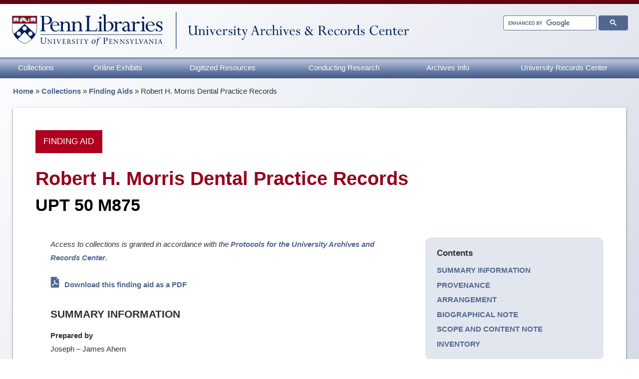

--- FILE ---
content_type: text/html; charset=UTF-8
request_url: https://archives.upenn.edu/collections/finding-aid/upt50m875/
body_size: 57815
content:

  <!doctype html>
  <html lang="en">


  <head>
    <meta charset="utf-8"><script type="text/javascript">(window.NREUM||(NREUM={})).init={ajax:{deny_list:["bam.nr-data.net"]},feature_flags:["soft_nav"]};(window.NREUM||(NREUM={})).loader_config={licenseKey:"3214e981d9",applicationID:"45013477",browserID:"235100191"};;/*! For license information please see nr-loader-rum-1.307.0.min.js.LICENSE.txt */
(()=>{var e,t,r={163:(e,t,r)=>{"use strict";r.d(t,{j:()=>E});var n=r(384),i=r(1741);var a=r(2555);r(860).K7.genericEvents;const s="experimental.resources",o="register",c=e=>{if(!e||"string"!=typeof e)return!1;try{document.createDocumentFragment().querySelector(e)}catch{return!1}return!0};var d=r(2614),u=r(944),l=r(8122);const f="[data-nr-mask]",g=e=>(0,l.a)(e,(()=>{const e={feature_flags:[],experimental:{allow_registered_children:!1,resources:!1},mask_selector:"*",block_selector:"[data-nr-block]",mask_input_options:{color:!1,date:!1,"datetime-local":!1,email:!1,month:!1,number:!1,range:!1,search:!1,tel:!1,text:!1,time:!1,url:!1,week:!1,textarea:!1,select:!1,password:!0}};return{ajax:{deny_list:void 0,block_internal:!0,enabled:!0,autoStart:!0},api:{get allow_registered_children(){return e.feature_flags.includes(o)||e.experimental.allow_registered_children},set allow_registered_children(t){e.experimental.allow_registered_children=t},duplicate_registered_data:!1},browser_consent_mode:{enabled:!1},distributed_tracing:{enabled:void 0,exclude_newrelic_header:void 0,cors_use_newrelic_header:void 0,cors_use_tracecontext_headers:void 0,allowed_origins:void 0},get feature_flags(){return e.feature_flags},set feature_flags(t){e.feature_flags=t},generic_events:{enabled:!0,autoStart:!0},harvest:{interval:30},jserrors:{enabled:!0,autoStart:!0},logging:{enabled:!0,autoStart:!0},metrics:{enabled:!0,autoStart:!0},obfuscate:void 0,page_action:{enabled:!0},page_view_event:{enabled:!0,autoStart:!0},page_view_timing:{enabled:!0,autoStart:!0},performance:{capture_marks:!1,capture_measures:!1,capture_detail:!0,resources:{get enabled(){return e.feature_flags.includes(s)||e.experimental.resources},set enabled(t){e.experimental.resources=t},asset_types:[],first_party_domains:[],ignore_newrelic:!0}},privacy:{cookies_enabled:!0},proxy:{assets:void 0,beacon:void 0},session:{expiresMs:d.wk,inactiveMs:d.BB},session_replay:{autoStart:!0,enabled:!1,preload:!1,sampling_rate:10,error_sampling_rate:100,collect_fonts:!1,inline_images:!1,fix_stylesheets:!0,mask_all_inputs:!0,get mask_text_selector(){return e.mask_selector},set mask_text_selector(t){c(t)?e.mask_selector="".concat(t,",").concat(f):""===t||null===t?e.mask_selector=f:(0,u.R)(5,t)},get block_class(){return"nr-block"},get ignore_class(){return"nr-ignore"},get mask_text_class(){return"nr-mask"},get block_selector(){return e.block_selector},set block_selector(t){c(t)?e.block_selector+=",".concat(t):""!==t&&(0,u.R)(6,t)},get mask_input_options(){return e.mask_input_options},set mask_input_options(t){t&&"object"==typeof t?e.mask_input_options={...t,password:!0}:(0,u.R)(7,t)}},session_trace:{enabled:!0,autoStart:!0},soft_navigations:{enabled:!0,autoStart:!0},spa:{enabled:!0,autoStart:!0},ssl:void 0,user_actions:{enabled:!0,elementAttributes:["id","className","tagName","type"]}}})());var p=r(6154),m=r(9324);let h=0;const v={buildEnv:m.F3,distMethod:m.Xs,version:m.xv,originTime:p.WN},b={consented:!1},y={appMetadata:{},get consented(){return this.session?.state?.consent||b.consented},set consented(e){b.consented=e},customTransaction:void 0,denyList:void 0,disabled:!1,harvester:void 0,isolatedBacklog:!1,isRecording:!1,loaderType:void 0,maxBytes:3e4,obfuscator:void 0,onerror:void 0,ptid:void 0,releaseIds:{},session:void 0,timeKeeper:void 0,registeredEntities:[],jsAttributesMetadata:{bytes:0},get harvestCount(){return++h}},_=e=>{const t=(0,l.a)(e,y),r=Object.keys(v).reduce((e,t)=>(e[t]={value:v[t],writable:!1,configurable:!0,enumerable:!0},e),{});return Object.defineProperties(t,r)};var w=r(5701);const x=e=>{const t=e.startsWith("http");e+="/",r.p=t?e:"https://"+e};var R=r(7836),k=r(3241);const A={accountID:void 0,trustKey:void 0,agentID:void 0,licenseKey:void 0,applicationID:void 0,xpid:void 0},S=e=>(0,l.a)(e,A),T=new Set;function E(e,t={},r,s){let{init:o,info:c,loader_config:d,runtime:u={},exposed:l=!0}=t;if(!c){const e=(0,n.pV)();o=e.init,c=e.info,d=e.loader_config}e.init=g(o||{}),e.loader_config=S(d||{}),c.jsAttributes??={},p.bv&&(c.jsAttributes.isWorker=!0),e.info=(0,a.D)(c);const f=e.init,m=[c.beacon,c.errorBeacon];T.has(e.agentIdentifier)||(f.proxy.assets&&(x(f.proxy.assets),m.push(f.proxy.assets)),f.proxy.beacon&&m.push(f.proxy.beacon),e.beacons=[...m],function(e){const t=(0,n.pV)();Object.getOwnPropertyNames(i.W.prototype).forEach(r=>{const n=i.W.prototype[r];if("function"!=typeof n||"constructor"===n)return;let a=t[r];e[r]&&!1!==e.exposed&&"micro-agent"!==e.runtime?.loaderType&&(t[r]=(...t)=>{const n=e[r](...t);return a?a(...t):n})})}(e),(0,n.US)("activatedFeatures",w.B)),u.denyList=[...f.ajax.deny_list||[],...f.ajax.block_internal?m:[]],u.ptid=e.agentIdentifier,u.loaderType=r,e.runtime=_(u),T.has(e.agentIdentifier)||(e.ee=R.ee.get(e.agentIdentifier),e.exposed=l,(0,k.W)({agentIdentifier:e.agentIdentifier,drained:!!w.B?.[e.agentIdentifier],type:"lifecycle",name:"initialize",feature:void 0,data:e.config})),T.add(e.agentIdentifier)}},384:(e,t,r)=>{"use strict";r.d(t,{NT:()=>s,US:()=>u,Zm:()=>o,bQ:()=>d,dV:()=>c,pV:()=>l});var n=r(6154),i=r(1863),a=r(1910);const s={beacon:"bam.nr-data.net",errorBeacon:"bam.nr-data.net"};function o(){return n.gm.NREUM||(n.gm.NREUM={}),void 0===n.gm.newrelic&&(n.gm.newrelic=n.gm.NREUM),n.gm.NREUM}function c(){let e=o();return e.o||(e.o={ST:n.gm.setTimeout,SI:n.gm.setImmediate||n.gm.setInterval,CT:n.gm.clearTimeout,XHR:n.gm.XMLHttpRequest,REQ:n.gm.Request,EV:n.gm.Event,PR:n.gm.Promise,MO:n.gm.MutationObserver,FETCH:n.gm.fetch,WS:n.gm.WebSocket},(0,a.i)(...Object.values(e.o))),e}function d(e,t){let r=o();r.initializedAgents??={},t.initializedAt={ms:(0,i.t)(),date:new Date},r.initializedAgents[e]=t}function u(e,t){o()[e]=t}function l(){return function(){let e=o();const t=e.info||{};e.info={beacon:s.beacon,errorBeacon:s.errorBeacon,...t}}(),function(){let e=o();const t=e.init||{};e.init={...t}}(),c(),function(){let e=o();const t=e.loader_config||{};e.loader_config={...t}}(),o()}},782:(e,t,r)=>{"use strict";r.d(t,{T:()=>n});const n=r(860).K7.pageViewTiming},860:(e,t,r)=>{"use strict";r.d(t,{$J:()=>u,K7:()=>c,P3:()=>d,XX:()=>i,Yy:()=>o,df:()=>a,qY:()=>n,v4:()=>s});const n="events",i="jserrors",a="browser/blobs",s="rum",o="browser/logs",c={ajax:"ajax",genericEvents:"generic_events",jserrors:i,logging:"logging",metrics:"metrics",pageAction:"page_action",pageViewEvent:"page_view_event",pageViewTiming:"page_view_timing",sessionReplay:"session_replay",sessionTrace:"session_trace",softNav:"soft_navigations",spa:"spa"},d={[c.pageViewEvent]:1,[c.pageViewTiming]:2,[c.metrics]:3,[c.jserrors]:4,[c.spa]:5,[c.ajax]:6,[c.sessionTrace]:7,[c.softNav]:8,[c.sessionReplay]:9,[c.logging]:10,[c.genericEvents]:11},u={[c.pageViewEvent]:s,[c.pageViewTiming]:n,[c.ajax]:n,[c.spa]:n,[c.softNav]:n,[c.metrics]:i,[c.jserrors]:i,[c.sessionTrace]:a,[c.sessionReplay]:a,[c.logging]:o,[c.genericEvents]:"ins"}},944:(e,t,r)=>{"use strict";r.d(t,{R:()=>i});var n=r(3241);function i(e,t){"function"==typeof console.debug&&(console.debug("New Relic Warning: https://github.com/newrelic/newrelic-browser-agent/blob/main/docs/warning-codes.md#".concat(e),t),(0,n.W)({agentIdentifier:null,drained:null,type:"data",name:"warn",feature:"warn",data:{code:e,secondary:t}}))}},1687:(e,t,r)=>{"use strict";r.d(t,{Ak:()=>d,Ze:()=>f,x3:()=>u});var n=r(3241),i=r(7836),a=r(3606),s=r(860),o=r(2646);const c={};function d(e,t){const r={staged:!1,priority:s.P3[t]||0};l(e),c[e].get(t)||c[e].set(t,r)}function u(e,t){e&&c[e]&&(c[e].get(t)&&c[e].delete(t),p(e,t,!1),c[e].size&&g(e))}function l(e){if(!e)throw new Error("agentIdentifier required");c[e]||(c[e]=new Map)}function f(e="",t="feature",r=!1){if(l(e),!e||!c[e].get(t)||r)return p(e,t);c[e].get(t).staged=!0,g(e)}function g(e){const t=Array.from(c[e]);t.every(([e,t])=>t.staged)&&(t.sort((e,t)=>e[1].priority-t[1].priority),t.forEach(([t])=>{c[e].delete(t),p(e,t)}))}function p(e,t,r=!0){const s=e?i.ee.get(e):i.ee,c=a.i.handlers;if(!s.aborted&&s.backlog&&c){if((0,n.W)({agentIdentifier:e,type:"lifecycle",name:"drain",feature:t}),r){const e=s.backlog[t],r=c[t];if(r){for(let t=0;e&&t<e.length;++t)m(e[t],r);Object.entries(r).forEach(([e,t])=>{Object.values(t||{}).forEach(t=>{t[0]?.on&&t[0]?.context()instanceof o.y&&t[0].on(e,t[1])})})}}s.isolatedBacklog||delete c[t],s.backlog[t]=null,s.emit("drain-"+t,[])}}function m(e,t){var r=e[1];Object.values(t[r]||{}).forEach(t=>{var r=e[0];if(t[0]===r){var n=t[1],i=e[3],a=e[2];n.apply(i,a)}})}},1738:(e,t,r)=>{"use strict";r.d(t,{U:()=>g,Y:()=>f});var n=r(3241),i=r(9908),a=r(1863),s=r(944),o=r(5701),c=r(3969),d=r(8362),u=r(860),l=r(4261);function f(e,t,r,a){const f=a||r;!f||f[e]&&f[e]!==d.d.prototype[e]||(f[e]=function(){(0,i.p)(c.xV,["API/"+e+"/called"],void 0,u.K7.metrics,r.ee),(0,n.W)({agentIdentifier:r.agentIdentifier,drained:!!o.B?.[r.agentIdentifier],type:"data",name:"api",feature:l.Pl+e,data:{}});try{return t.apply(this,arguments)}catch(e){(0,s.R)(23,e)}})}function g(e,t,r,n,s){const o=e.info;null===r?delete o.jsAttributes[t]:o.jsAttributes[t]=r,(s||null===r)&&(0,i.p)(l.Pl+n,[(0,a.t)(),t,r],void 0,"session",e.ee)}},1741:(e,t,r)=>{"use strict";r.d(t,{W:()=>a});var n=r(944),i=r(4261);class a{#e(e,...t){if(this[e]!==a.prototype[e])return this[e](...t);(0,n.R)(35,e)}addPageAction(e,t){return this.#e(i.hG,e,t)}register(e){return this.#e(i.eY,e)}recordCustomEvent(e,t){return this.#e(i.fF,e,t)}setPageViewName(e,t){return this.#e(i.Fw,e,t)}setCustomAttribute(e,t,r){return this.#e(i.cD,e,t,r)}noticeError(e,t){return this.#e(i.o5,e,t)}setUserId(e,t=!1){return this.#e(i.Dl,e,t)}setApplicationVersion(e){return this.#e(i.nb,e)}setErrorHandler(e){return this.#e(i.bt,e)}addRelease(e,t){return this.#e(i.k6,e,t)}log(e,t){return this.#e(i.$9,e,t)}start(){return this.#e(i.d3)}finished(e){return this.#e(i.BL,e)}recordReplay(){return this.#e(i.CH)}pauseReplay(){return this.#e(i.Tb)}addToTrace(e){return this.#e(i.U2,e)}setCurrentRouteName(e){return this.#e(i.PA,e)}interaction(e){return this.#e(i.dT,e)}wrapLogger(e,t,r){return this.#e(i.Wb,e,t,r)}measure(e,t){return this.#e(i.V1,e,t)}consent(e){return this.#e(i.Pv,e)}}},1863:(e,t,r)=>{"use strict";function n(){return Math.floor(performance.now())}r.d(t,{t:()=>n})},1910:(e,t,r)=>{"use strict";r.d(t,{i:()=>a});var n=r(944);const i=new Map;function a(...e){return e.every(e=>{if(i.has(e))return i.get(e);const t="function"==typeof e?e.toString():"",r=t.includes("[native code]"),a=t.includes("nrWrapper");return r||a||(0,n.R)(64,e?.name||t),i.set(e,r),r})}},2555:(e,t,r)=>{"use strict";r.d(t,{D:()=>o,f:()=>s});var n=r(384),i=r(8122);const a={beacon:n.NT.beacon,errorBeacon:n.NT.errorBeacon,licenseKey:void 0,applicationID:void 0,sa:void 0,queueTime:void 0,applicationTime:void 0,ttGuid:void 0,user:void 0,account:void 0,product:void 0,extra:void 0,jsAttributes:{},userAttributes:void 0,atts:void 0,transactionName:void 0,tNamePlain:void 0};function s(e){try{return!!e.licenseKey&&!!e.errorBeacon&&!!e.applicationID}catch(e){return!1}}const o=e=>(0,i.a)(e,a)},2614:(e,t,r)=>{"use strict";r.d(t,{BB:()=>s,H3:()=>n,g:()=>d,iL:()=>c,tS:()=>o,uh:()=>i,wk:()=>a});const n="NRBA",i="SESSION",a=144e5,s=18e5,o={STARTED:"session-started",PAUSE:"session-pause",RESET:"session-reset",RESUME:"session-resume",UPDATE:"session-update"},c={SAME_TAB:"same-tab",CROSS_TAB:"cross-tab"},d={OFF:0,FULL:1,ERROR:2}},2646:(e,t,r)=>{"use strict";r.d(t,{y:()=>n});class n{constructor(e){this.contextId=e}}},2843:(e,t,r)=>{"use strict";r.d(t,{G:()=>a,u:()=>i});var n=r(3878);function i(e,t=!1,r,i){(0,n.DD)("visibilitychange",function(){if(t)return void("hidden"===document.visibilityState&&e());e(document.visibilityState)},r,i)}function a(e,t,r){(0,n.sp)("pagehide",e,t,r)}},3241:(e,t,r)=>{"use strict";r.d(t,{W:()=>a});var n=r(6154);const i="newrelic";function a(e={}){try{n.gm.dispatchEvent(new CustomEvent(i,{detail:e}))}catch(e){}}},3606:(e,t,r)=>{"use strict";r.d(t,{i:()=>a});var n=r(9908);a.on=s;var i=a.handlers={};function a(e,t,r,a){s(a||n.d,i,e,t,r)}function s(e,t,r,i,a){a||(a="feature"),e||(e=n.d);var s=t[a]=t[a]||{};(s[r]=s[r]||[]).push([e,i])}},3878:(e,t,r)=>{"use strict";function n(e,t){return{capture:e,passive:!1,signal:t}}function i(e,t,r=!1,i){window.addEventListener(e,t,n(r,i))}function a(e,t,r=!1,i){document.addEventListener(e,t,n(r,i))}r.d(t,{DD:()=>a,jT:()=>n,sp:()=>i})},3969:(e,t,r)=>{"use strict";r.d(t,{TZ:()=>n,XG:()=>o,rs:()=>i,xV:()=>s,z_:()=>a});const n=r(860).K7.metrics,i="sm",a="cm",s="storeSupportabilityMetrics",o="storeEventMetrics"},4234:(e,t,r)=>{"use strict";r.d(t,{W:()=>a});var n=r(7836),i=r(1687);class a{constructor(e,t){this.agentIdentifier=e,this.ee=n.ee.get(e),this.featureName=t,this.blocked=!1}deregisterDrain(){(0,i.x3)(this.agentIdentifier,this.featureName)}}},4261:(e,t,r)=>{"use strict";r.d(t,{$9:()=>d,BL:()=>o,CH:()=>g,Dl:()=>_,Fw:()=>y,PA:()=>h,Pl:()=>n,Pv:()=>k,Tb:()=>l,U2:()=>a,V1:()=>R,Wb:()=>x,bt:()=>b,cD:()=>v,d3:()=>w,dT:()=>c,eY:()=>p,fF:()=>f,hG:()=>i,k6:()=>s,nb:()=>m,o5:()=>u});const n="api-",i="addPageAction",a="addToTrace",s="addRelease",o="finished",c="interaction",d="log",u="noticeError",l="pauseReplay",f="recordCustomEvent",g="recordReplay",p="register",m="setApplicationVersion",h="setCurrentRouteName",v="setCustomAttribute",b="setErrorHandler",y="setPageViewName",_="setUserId",w="start",x="wrapLogger",R="measure",k="consent"},5289:(e,t,r)=>{"use strict";r.d(t,{GG:()=>s,Qr:()=>c,sB:()=>o});var n=r(3878),i=r(6389);function a(){return"undefined"==typeof document||"complete"===document.readyState}function s(e,t){if(a())return e();const r=(0,i.J)(e),s=setInterval(()=>{a()&&(clearInterval(s),r())},500);(0,n.sp)("load",r,t)}function o(e){if(a())return e();(0,n.DD)("DOMContentLoaded",e)}function c(e){if(a())return e();(0,n.sp)("popstate",e)}},5607:(e,t,r)=>{"use strict";r.d(t,{W:()=>n});const n=(0,r(9566).bz)()},5701:(e,t,r)=>{"use strict";r.d(t,{B:()=>a,t:()=>s});var n=r(3241);const i=new Set,a={};function s(e,t){const r=t.agentIdentifier;a[r]??={},e&&"object"==typeof e&&(i.has(r)||(t.ee.emit("rumresp",[e]),a[r]=e,i.add(r),(0,n.W)({agentIdentifier:r,loaded:!0,drained:!0,type:"lifecycle",name:"load",feature:void 0,data:e})))}},6154:(e,t,r)=>{"use strict";r.d(t,{OF:()=>c,RI:()=>i,WN:()=>u,bv:()=>a,eN:()=>l,gm:()=>s,mw:()=>o,sb:()=>d});var n=r(1863);const i="undefined"!=typeof window&&!!window.document,a="undefined"!=typeof WorkerGlobalScope&&("undefined"!=typeof self&&self instanceof WorkerGlobalScope&&self.navigator instanceof WorkerNavigator||"undefined"!=typeof globalThis&&globalThis instanceof WorkerGlobalScope&&globalThis.navigator instanceof WorkerNavigator),s=i?window:"undefined"!=typeof WorkerGlobalScope&&("undefined"!=typeof self&&self instanceof WorkerGlobalScope&&self||"undefined"!=typeof globalThis&&globalThis instanceof WorkerGlobalScope&&globalThis),o=Boolean("hidden"===s?.document?.visibilityState),c=/iPad|iPhone|iPod/.test(s.navigator?.userAgent),d=c&&"undefined"==typeof SharedWorker,u=((()=>{const e=s.navigator?.userAgent?.match(/Firefox[/\s](\d+\.\d+)/);Array.isArray(e)&&e.length>=2&&e[1]})(),Date.now()-(0,n.t)()),l=()=>"undefined"!=typeof PerformanceNavigationTiming&&s?.performance?.getEntriesByType("navigation")?.[0]?.responseStart},6389:(e,t,r)=>{"use strict";function n(e,t=500,r={}){const n=r?.leading||!1;let i;return(...r)=>{n&&void 0===i&&(e.apply(this,r),i=setTimeout(()=>{i=clearTimeout(i)},t)),n||(clearTimeout(i),i=setTimeout(()=>{e.apply(this,r)},t))}}function i(e){let t=!1;return(...r)=>{t||(t=!0,e.apply(this,r))}}r.d(t,{J:()=>i,s:()=>n})},6630:(e,t,r)=>{"use strict";r.d(t,{T:()=>n});const n=r(860).K7.pageViewEvent},7699:(e,t,r)=>{"use strict";r.d(t,{It:()=>a,KC:()=>o,No:()=>i,qh:()=>s});var n=r(860);const i=16e3,a=1e6,s="SESSION_ERROR",o={[n.K7.logging]:!0,[n.K7.genericEvents]:!1,[n.K7.jserrors]:!1,[n.K7.ajax]:!1}},7836:(e,t,r)=>{"use strict";r.d(t,{P:()=>o,ee:()=>c});var n=r(384),i=r(8990),a=r(2646),s=r(5607);const o="nr@context:".concat(s.W),c=function e(t,r){var n={},s={},u={},l=!1;try{l=16===r.length&&d.initializedAgents?.[r]?.runtime.isolatedBacklog}catch(e){}var f={on:p,addEventListener:p,removeEventListener:function(e,t){var r=n[e];if(!r)return;for(var i=0;i<r.length;i++)r[i]===t&&r.splice(i,1)},emit:function(e,r,n,i,a){!1!==a&&(a=!0);if(c.aborted&&!i)return;t&&a&&t.emit(e,r,n);var o=g(n);m(e).forEach(e=>{e.apply(o,r)});var d=v()[s[e]];d&&d.push([f,e,r,o]);return o},get:h,listeners:m,context:g,buffer:function(e,t){const r=v();if(t=t||"feature",f.aborted)return;Object.entries(e||{}).forEach(([e,n])=>{s[n]=t,t in r||(r[t]=[])})},abort:function(){f._aborted=!0,Object.keys(f.backlog).forEach(e=>{delete f.backlog[e]})},isBuffering:function(e){return!!v()[s[e]]},debugId:r,backlog:l?{}:t&&"object"==typeof t.backlog?t.backlog:{},isolatedBacklog:l};return Object.defineProperty(f,"aborted",{get:()=>{let e=f._aborted||!1;return e||(t&&(e=t.aborted),e)}}),f;function g(e){return e&&e instanceof a.y?e:e?(0,i.I)(e,o,()=>new a.y(o)):new a.y(o)}function p(e,t){n[e]=m(e).concat(t)}function m(e){return n[e]||[]}function h(t){return u[t]=u[t]||e(f,t)}function v(){return f.backlog}}(void 0,"globalEE"),d=(0,n.Zm)();d.ee||(d.ee=c)},8122:(e,t,r)=>{"use strict";r.d(t,{a:()=>i});var n=r(944);function i(e,t){try{if(!e||"object"!=typeof e)return(0,n.R)(3);if(!t||"object"!=typeof t)return(0,n.R)(4);const r=Object.create(Object.getPrototypeOf(t),Object.getOwnPropertyDescriptors(t)),a=0===Object.keys(r).length?e:r;for(let s in a)if(void 0!==e[s])try{if(null===e[s]){r[s]=null;continue}Array.isArray(e[s])&&Array.isArray(t[s])?r[s]=Array.from(new Set([...e[s],...t[s]])):"object"==typeof e[s]&&"object"==typeof t[s]?r[s]=i(e[s],t[s]):r[s]=e[s]}catch(e){r[s]||(0,n.R)(1,e)}return r}catch(e){(0,n.R)(2,e)}}},8362:(e,t,r)=>{"use strict";r.d(t,{d:()=>a});var n=r(9566),i=r(1741);class a extends i.W{agentIdentifier=(0,n.LA)(16)}},8374:(e,t,r)=>{r.nc=(()=>{try{return document?.currentScript?.nonce}catch(e){}return""})()},8990:(e,t,r)=>{"use strict";r.d(t,{I:()=>i});var n=Object.prototype.hasOwnProperty;function i(e,t,r){if(n.call(e,t))return e[t];var i=r();if(Object.defineProperty&&Object.keys)try{return Object.defineProperty(e,t,{value:i,writable:!0,enumerable:!1}),i}catch(e){}return e[t]=i,i}},9324:(e,t,r)=>{"use strict";r.d(t,{F3:()=>i,Xs:()=>a,xv:()=>n});const n="1.307.0",i="PROD",a="CDN"},9566:(e,t,r)=>{"use strict";r.d(t,{LA:()=>o,bz:()=>s});var n=r(6154);const i="xxxxxxxx-xxxx-4xxx-yxxx-xxxxxxxxxxxx";function a(e,t){return e?15&e[t]:16*Math.random()|0}function s(){const e=n.gm?.crypto||n.gm?.msCrypto;let t,r=0;return e&&e.getRandomValues&&(t=e.getRandomValues(new Uint8Array(30))),i.split("").map(e=>"x"===e?a(t,r++).toString(16):"y"===e?(3&a()|8).toString(16):e).join("")}function o(e){const t=n.gm?.crypto||n.gm?.msCrypto;let r,i=0;t&&t.getRandomValues&&(r=t.getRandomValues(new Uint8Array(e)));const s=[];for(var o=0;o<e;o++)s.push(a(r,i++).toString(16));return s.join("")}},9908:(e,t,r)=>{"use strict";r.d(t,{d:()=>n,p:()=>i});var n=r(7836).ee.get("handle");function i(e,t,r,i,a){a?(a.buffer([e],i),a.emit(e,t,r)):(n.buffer([e],i),n.emit(e,t,r))}}},n={};function i(e){var t=n[e];if(void 0!==t)return t.exports;var a=n[e]={exports:{}};return r[e](a,a.exports,i),a.exports}i.m=r,i.d=(e,t)=>{for(var r in t)i.o(t,r)&&!i.o(e,r)&&Object.defineProperty(e,r,{enumerable:!0,get:t[r]})},i.f={},i.e=e=>Promise.all(Object.keys(i.f).reduce((t,r)=>(i.f[r](e,t),t),[])),i.u=e=>"nr-rum-1.307.0.min.js",i.o=(e,t)=>Object.prototype.hasOwnProperty.call(e,t),e={},t="NRBA-1.307.0.PROD:",i.l=(r,n,a,s)=>{if(e[r])e[r].push(n);else{var o,c;if(void 0!==a)for(var d=document.getElementsByTagName("script"),u=0;u<d.length;u++){var l=d[u];if(l.getAttribute("src")==r||l.getAttribute("data-webpack")==t+a){o=l;break}}if(!o){c=!0;var f={296:"sha512-3EXXyZqgAupfCzApe8jx8MLgGn3TbzhyI1Jve2HiIeHZU3eYpQT4hF0fMRkBBDdQT8+b9YmzmeYUZ4Q/8KBSNg=="};(o=document.createElement("script")).charset="utf-8",i.nc&&o.setAttribute("nonce",i.nc),o.setAttribute("data-webpack",t+a),o.src=r,0!==o.src.indexOf(window.location.origin+"/")&&(o.crossOrigin="anonymous"),f[s]&&(o.integrity=f[s])}e[r]=[n];var g=(t,n)=>{o.onerror=o.onload=null,clearTimeout(p);var i=e[r];if(delete e[r],o.parentNode&&o.parentNode.removeChild(o),i&&i.forEach(e=>e(n)),t)return t(n)},p=setTimeout(g.bind(null,void 0,{type:"timeout",target:o}),12e4);o.onerror=g.bind(null,o.onerror),o.onload=g.bind(null,o.onload),c&&document.head.appendChild(o)}},i.r=e=>{"undefined"!=typeof Symbol&&Symbol.toStringTag&&Object.defineProperty(e,Symbol.toStringTag,{value:"Module"}),Object.defineProperty(e,"__esModule",{value:!0})},i.p="https://js-agent.newrelic.com/",(()=>{var e={374:0,840:0};i.f.j=(t,r)=>{var n=i.o(e,t)?e[t]:void 0;if(0!==n)if(n)r.push(n[2]);else{var a=new Promise((r,i)=>n=e[t]=[r,i]);r.push(n[2]=a);var s=i.p+i.u(t),o=new Error;i.l(s,r=>{if(i.o(e,t)&&(0!==(n=e[t])&&(e[t]=void 0),n)){var a=r&&("load"===r.type?"missing":r.type),s=r&&r.target&&r.target.src;o.message="Loading chunk "+t+" failed: ("+a+": "+s+")",o.name="ChunkLoadError",o.type=a,o.request=s,n[1](o)}},"chunk-"+t,t)}};var t=(t,r)=>{var n,a,[s,o,c]=r,d=0;if(s.some(t=>0!==e[t])){for(n in o)i.o(o,n)&&(i.m[n]=o[n]);if(c)c(i)}for(t&&t(r);d<s.length;d++)a=s[d],i.o(e,a)&&e[a]&&e[a][0](),e[a]=0},r=self["webpackChunk:NRBA-1.307.0.PROD"]=self["webpackChunk:NRBA-1.307.0.PROD"]||[];r.forEach(t.bind(null,0)),r.push=t.bind(null,r.push.bind(r))})(),(()=>{"use strict";i(8374);var e=i(8362),t=i(860);const r=Object.values(t.K7);var n=i(163);var a=i(9908),s=i(1863),o=i(4261),c=i(1738);var d=i(1687),u=i(4234),l=i(5289),f=i(6154),g=i(944),p=i(384);const m=e=>f.RI&&!0===e?.privacy.cookies_enabled;function h(e){return!!(0,p.dV)().o.MO&&m(e)&&!0===e?.session_trace.enabled}var v=i(6389),b=i(7699);class y extends u.W{constructor(e,t){super(e.agentIdentifier,t),this.agentRef=e,this.abortHandler=void 0,this.featAggregate=void 0,this.loadedSuccessfully=void 0,this.onAggregateImported=new Promise(e=>{this.loadedSuccessfully=e}),this.deferred=Promise.resolve(),!1===e.init[this.featureName].autoStart?this.deferred=new Promise((t,r)=>{this.ee.on("manual-start-all",(0,v.J)(()=>{(0,d.Ak)(e.agentIdentifier,this.featureName),t()}))}):(0,d.Ak)(e.agentIdentifier,t)}importAggregator(e,t,r={}){if(this.featAggregate)return;const n=async()=>{let n;await this.deferred;try{if(m(e.init)){const{setupAgentSession:t}=await i.e(296).then(i.bind(i,3305));n=t(e)}}catch(e){(0,g.R)(20,e),this.ee.emit("internal-error",[e]),(0,a.p)(b.qh,[e],void 0,this.featureName,this.ee)}try{if(!this.#t(this.featureName,n,e.init))return(0,d.Ze)(this.agentIdentifier,this.featureName),void this.loadedSuccessfully(!1);const{Aggregate:i}=await t();this.featAggregate=new i(e,r),e.runtime.harvester.initializedAggregates.push(this.featAggregate),this.loadedSuccessfully(!0)}catch(e){(0,g.R)(34,e),this.abortHandler?.(),(0,d.Ze)(this.agentIdentifier,this.featureName,!0),this.loadedSuccessfully(!1),this.ee&&this.ee.abort()}};f.RI?(0,l.GG)(()=>n(),!0):n()}#t(e,r,n){if(this.blocked)return!1;switch(e){case t.K7.sessionReplay:return h(n)&&!!r;case t.K7.sessionTrace:return!!r;default:return!0}}}var _=i(6630),w=i(2614),x=i(3241);class R extends y{static featureName=_.T;constructor(e){var t;super(e,_.T),this.setupInspectionEvents(e.agentIdentifier),t=e,(0,c.Y)(o.Fw,function(e,r){"string"==typeof e&&("/"!==e.charAt(0)&&(e="/"+e),t.runtime.customTransaction=(r||"http://custom.transaction")+e,(0,a.p)(o.Pl+o.Fw,[(0,s.t)()],void 0,void 0,t.ee))},t),this.importAggregator(e,()=>i.e(296).then(i.bind(i,3943)))}setupInspectionEvents(e){const t=(t,r)=>{t&&(0,x.W)({agentIdentifier:e,timeStamp:t.timeStamp,loaded:"complete"===t.target.readyState,type:"window",name:r,data:t.target.location+""})};(0,l.sB)(e=>{t(e,"DOMContentLoaded")}),(0,l.GG)(e=>{t(e,"load")}),(0,l.Qr)(e=>{t(e,"navigate")}),this.ee.on(w.tS.UPDATE,(t,r)=>{(0,x.W)({agentIdentifier:e,type:"lifecycle",name:"session",data:r})})}}class k extends e.d{constructor(e){var t;(super(),f.gm)?(this.features={},(0,p.bQ)(this.agentIdentifier,this),this.desiredFeatures=new Set(e.features||[]),this.desiredFeatures.add(R),(0,n.j)(this,e,e.loaderType||"agent"),t=this,(0,c.Y)(o.cD,function(e,r,n=!1){if("string"==typeof e){if(["string","number","boolean"].includes(typeof r)||null===r)return(0,c.U)(t,e,r,o.cD,n);(0,g.R)(40,typeof r)}else(0,g.R)(39,typeof e)},t),function(e){(0,c.Y)(o.Dl,function(t,r=!1){if("string"!=typeof t&&null!==t)return void(0,g.R)(41,typeof t);const n=e.info.jsAttributes["enduser.id"];r&&null!=n&&n!==t?(0,a.p)(o.Pl+"setUserIdAndResetSession",[t],void 0,"session",e.ee):(0,c.U)(e,"enduser.id",t,o.Dl,!0)},e)}(this),function(e){(0,c.Y)(o.nb,function(t){if("string"==typeof t||null===t)return(0,c.U)(e,"application.version",t,o.nb,!1);(0,g.R)(42,typeof t)},e)}(this),function(e){(0,c.Y)(o.d3,function(){e.ee.emit("manual-start-all")},e)}(this),function(e){(0,c.Y)(o.Pv,function(t=!0){if("boolean"==typeof t){if((0,a.p)(o.Pl+o.Pv,[t],void 0,"session",e.ee),e.runtime.consented=t,t){const t=e.features.page_view_event;t.onAggregateImported.then(e=>{const r=t.featAggregate;e&&!r.sentRum&&r.sendRum()})}}else(0,g.R)(65,typeof t)},e)}(this),this.run()):(0,g.R)(21)}get config(){return{info:this.info,init:this.init,loader_config:this.loader_config,runtime:this.runtime}}get api(){return this}run(){try{const e=function(e){const t={};return r.forEach(r=>{t[r]=!!e[r]?.enabled}),t}(this.init),n=[...this.desiredFeatures];n.sort((e,r)=>t.P3[e.featureName]-t.P3[r.featureName]),n.forEach(r=>{if(!e[r.featureName]&&r.featureName!==t.K7.pageViewEvent)return;if(r.featureName===t.K7.spa)return void(0,g.R)(67);const n=function(e){switch(e){case t.K7.ajax:return[t.K7.jserrors];case t.K7.sessionTrace:return[t.K7.ajax,t.K7.pageViewEvent];case t.K7.sessionReplay:return[t.K7.sessionTrace];case t.K7.pageViewTiming:return[t.K7.pageViewEvent];default:return[]}}(r.featureName).filter(e=>!(e in this.features));n.length>0&&(0,g.R)(36,{targetFeature:r.featureName,missingDependencies:n}),this.features[r.featureName]=new r(this)})}catch(e){(0,g.R)(22,e);for(const e in this.features)this.features[e].abortHandler?.();const t=(0,p.Zm)();delete t.initializedAgents[this.agentIdentifier]?.features,delete this.sharedAggregator;return t.ee.get(this.agentIdentifier).abort(),!1}}}var A=i(2843),S=i(782);class T extends y{static featureName=S.T;constructor(e){super(e,S.T),f.RI&&((0,A.u)(()=>(0,a.p)("docHidden",[(0,s.t)()],void 0,S.T,this.ee),!0),(0,A.G)(()=>(0,a.p)("winPagehide",[(0,s.t)()],void 0,S.T,this.ee)),this.importAggregator(e,()=>i.e(296).then(i.bind(i,2117))))}}var E=i(3969);class I extends y{static featureName=E.TZ;constructor(e){super(e,E.TZ),f.RI&&document.addEventListener("securitypolicyviolation",e=>{(0,a.p)(E.xV,["Generic/CSPViolation/Detected"],void 0,this.featureName,this.ee)}),this.importAggregator(e,()=>i.e(296).then(i.bind(i,9623)))}}new k({features:[R,T,I],loaderType:"lite"})})()})();</script>

    <!-- Redirect IE users to Edge -->
    <script>
        if (/MSIE \d|Trident.*rv:/.test(navigator.userAgent)) {
            window.location = 'microsoft-edge:' + window.location;
            setTimeout(function () {
                window.open('', '_self', '').close();
                window.location = 'https://support.microsoft.com/en-us/topic/we-recommend-viewing-this-website-in-microsoft-edge-160fa918-d581-4932-9e4e-1075c4713595?ui=en-us&rs=en-us&ad=us';
            }, 0);
        }
    </script>

    <title>
        Robert H. Morris Dental Practice Records    </title>

          <meta name="HandheldFriendly" content="True">
    <meta name="MobileOptimized" content="320">
    <meta name="viewport" content="width=device-width, initial-scale=1"/>

          <link rel="apple-touch-icon" sizes="180x180"
          href="https://archives.upenn.edu/wp-content/themes/uarc/public/favicons/apple-touch-icon.png">
    <link rel="icon" type="image/png" sizes="32x32"
          href="https://archives.upenn.edu/wp-content/themes/uarc/public/favicons/favicon-32x32.png">
    <link rel="icon" type="image/png" sizes="16x16"
          href="https://archives.upenn.edu/wp-content/themes/uarc/public/favicons/favicon-16x16.png">
    <link rel="manifest" href="https://archives.upenn.edu/wp-content/themes/uarc/public/favicons/site.webmanifest"
          crossorigin="use-credentials">
    <link rel="mask-icon" href="https://archives.upenn.edu/wp-content/themes/uarc/public/favicons/safari-pinned-tab.svg"
          color="#092768">
    <link rel="shortcut icon" href="https://archives.upenn.edu/wp-content/themes/uarc/public/favicons/favicon.ico">
    <meta name="msapplication-TileColor" content=#2b5797"">
    <meta name="msapplication-config"
          content="https://archives.upenn.edu/wp-content/themes/uarc/public/favicons/browserconfig.xml">
    <meta name="theme-color" content="#ffffff">


    <link rel="pingback" href="https://archives.upenn.edu/xmlrpc.php">

    <meta name='robots' content='index, follow, max-image-preview:large, max-snippet:-1, max-video-preview:-1' />
	<style>img:is([sizes="auto" i], [sizes^="auto," i]) { contain-intrinsic-size: 3000px 1500px }</style>
	
	<!-- This site is optimized with the Yoast SEO plugin v26.4 - https://yoast.com/wordpress/plugins/seo/ -->
	<title>Robert H. Morris Dental Practice Records</title>
	<link rel="canonical" href="https://archives.upenn.edu/collections/finding-aid/upt50m875/" />
	<meta property="og:locale" content="en_US" />
	<meta property="og:type" content="article" />
	<meta property="og:title" content="Robert H. Morris Dental Practice Records" />
	<meta property="og:description" content="Summary Information Prepared by Joseph &#8211; James Ahern Preparation date July 2015 Date [inclusive] 1912-1930 Extent 0.125 Cubic feet PROVENANCE The Robert H. Morris Dental Practice Records were transferred to... Read more &raquo;" />
	<meta property="og:url" content="https://archives.upenn.edu/collections/finding-aid/upt50m875/" />
	<meta property="og:site_name" content="University Archives and Records Center" />
	<meta property="article:modified_time" content="2017-03-06T18:16:23+00:00" />
	<meta name="twitter:card" content="summary_large_image" />
	<script type="application/ld+json" class="yoast-schema-graph">{"@context":"https://schema.org","@graph":[{"@type":["WebPage","CollectionPage"],"@id":"https://archives.upenn.edu/collections/finding-aid/upt50m875/","url":"https://archives.upenn.edu/collections/finding-aid/upt50m875/","name":"Robert H. Morris Dental Practice Records","isPartOf":{"@id":"https://archives.upenn.edu/#website"},"datePublished":"2017-03-06T18:16:11+00:00","dateModified":"2017-03-06T18:16:23+00:00","breadcrumb":{"@id":"https://archives.upenn.edu/collections/finding-aid/upt50m875/#breadcrumb"},"inLanguage":"en-US"},{"@type":"BreadcrumbList","@id":"https://archives.upenn.edu/collections/finding-aid/upt50m875/#breadcrumb","itemListElement":[{"@type":"ListItem","position":1,"name":"Home","item":"https://archives.upenn.edu/"},{"@type":"ListItem","position":2,"name":"Collections","item":"/collections/"},{"@type":"ListItem","position":3,"name":"Finding Aids","item":"https://archives.upenn.edu/collections/finding-aids/"},{"@type":"ListItem","position":4,"name":"Robert H. Morris Dental Practice Records"}]},{"@type":"WebSite","@id":"https://archives.upenn.edu/#website","url":"https://archives.upenn.edu/","name":"University Archives and Records Center","description":"University Archives &amp; Records Center of the University of Pennsylvania","publisher":{"@id":"https://archives.upenn.edu/#organization"},"alternateName":"PennArchives","potentialAction":[{"@type":"SearchAction","target":{"@type":"EntryPoint","urlTemplate":"https://archives.upenn.edu/?s={search_term_string}"},"query-input":{"@type":"PropertyValueSpecification","valueRequired":true,"valueName":"search_term_string"}}],"inLanguage":"en-US"},{"@type":"Organization","@id":"https://archives.upenn.edu/#organization","name":"University Archives and Records Center","alternateName":"PennArchives","url":"https://archives.upenn.edu/","logo":{"@type":"ImageObject","inLanguage":"en-US","@id":"https://archives.upenn.edu/#/schema/logo/image/","url":"https://archives.upenn.edu/wp-content/uploads/2021/04/Penn-Logo.jpg","contentUrl":"https://archives.upenn.edu/wp-content/uploads/2021/04/Penn-Logo.jpg","width":718,"height":804,"caption":"University Archives and Records Center"},"image":{"@id":"https://archives.upenn.edu/#/schema/logo/image/"},"sameAs":["https://www.youtube.com/user/PennArchives"]}]}</script>
	<!-- / Yoast SEO plugin. -->


<link rel='dns-prefetch' href='//challenges.cloudflare.com' />
<link rel='dns-prefetch' href='//code.jquery.com' />
<link rel='dns-prefetch' href='//fonts.googleapis.com' />
<script type="text/javascript">
/* <![CDATA[ */
window._wpemojiSettings = {"baseUrl":"https:\/\/s.w.org\/images\/core\/emoji\/16.0.1\/72x72\/","ext":".png","svgUrl":"https:\/\/s.w.org\/images\/core\/emoji\/16.0.1\/svg\/","svgExt":".svg","source":{"concatemoji":"https:\/\/archives.upenn.edu\/wp-includes\/js\/wp-emoji-release.min.js?ver=6.8.3"}};
/*! This file is auto-generated */
!function(s,n){var o,i,e;function c(e){try{var t={supportTests:e,timestamp:(new Date).valueOf()};sessionStorage.setItem(o,JSON.stringify(t))}catch(e){}}function p(e,t,n){e.clearRect(0,0,e.canvas.width,e.canvas.height),e.fillText(t,0,0);var t=new Uint32Array(e.getImageData(0,0,e.canvas.width,e.canvas.height).data),a=(e.clearRect(0,0,e.canvas.width,e.canvas.height),e.fillText(n,0,0),new Uint32Array(e.getImageData(0,0,e.canvas.width,e.canvas.height).data));return t.every(function(e,t){return e===a[t]})}function u(e,t){e.clearRect(0,0,e.canvas.width,e.canvas.height),e.fillText(t,0,0);for(var n=e.getImageData(16,16,1,1),a=0;a<n.data.length;a++)if(0!==n.data[a])return!1;return!0}function f(e,t,n,a){switch(t){case"flag":return n(e,"\ud83c\udff3\ufe0f\u200d\u26a7\ufe0f","\ud83c\udff3\ufe0f\u200b\u26a7\ufe0f")?!1:!n(e,"\ud83c\udde8\ud83c\uddf6","\ud83c\udde8\u200b\ud83c\uddf6")&&!n(e,"\ud83c\udff4\udb40\udc67\udb40\udc62\udb40\udc65\udb40\udc6e\udb40\udc67\udb40\udc7f","\ud83c\udff4\u200b\udb40\udc67\u200b\udb40\udc62\u200b\udb40\udc65\u200b\udb40\udc6e\u200b\udb40\udc67\u200b\udb40\udc7f");case"emoji":return!a(e,"\ud83e\udedf")}return!1}function g(e,t,n,a){var r="undefined"!=typeof WorkerGlobalScope&&self instanceof WorkerGlobalScope?new OffscreenCanvas(300,150):s.createElement("canvas"),o=r.getContext("2d",{willReadFrequently:!0}),i=(o.textBaseline="top",o.font="600 32px Arial",{});return e.forEach(function(e){i[e]=t(o,e,n,a)}),i}function t(e){var t=s.createElement("script");t.src=e,t.defer=!0,s.head.appendChild(t)}"undefined"!=typeof Promise&&(o="wpEmojiSettingsSupports",i=["flag","emoji"],n.supports={everything:!0,everythingExceptFlag:!0},e=new Promise(function(e){s.addEventListener("DOMContentLoaded",e,{once:!0})}),new Promise(function(t){var n=function(){try{var e=JSON.parse(sessionStorage.getItem(o));if("object"==typeof e&&"number"==typeof e.timestamp&&(new Date).valueOf()<e.timestamp+604800&&"object"==typeof e.supportTests)return e.supportTests}catch(e){}return null}();if(!n){if("undefined"!=typeof Worker&&"undefined"!=typeof OffscreenCanvas&&"undefined"!=typeof URL&&URL.createObjectURL&&"undefined"!=typeof Blob)try{var e="postMessage("+g.toString()+"("+[JSON.stringify(i),f.toString(),p.toString(),u.toString()].join(",")+"));",a=new Blob([e],{type:"text/javascript"}),r=new Worker(URL.createObjectURL(a),{name:"wpTestEmojiSupports"});return void(r.onmessage=function(e){c(n=e.data),r.terminate(),t(n)})}catch(e){}c(n=g(i,f,p,u))}t(n)}).then(function(e){for(var t in e)n.supports[t]=e[t],n.supports.everything=n.supports.everything&&n.supports[t],"flag"!==t&&(n.supports.everythingExceptFlag=n.supports.everythingExceptFlag&&n.supports[t]);n.supports.everythingExceptFlag=n.supports.everythingExceptFlag&&!n.supports.flag,n.DOMReady=!1,n.readyCallback=function(){n.DOMReady=!0}}).then(function(){return e}).then(function(){var e;n.supports.everything||(n.readyCallback(),(e=n.source||{}).concatemoji?t(e.concatemoji):e.wpemoji&&e.twemoji&&(t(e.twemoji),t(e.wpemoji)))}))}((window,document),window._wpemojiSettings);
/* ]]> */
</script>
<style id='wp-emoji-styles-inline-css' type='text/css'>

	img.wp-smiley, img.emoji {
		display: inline !important;
		border: none !important;
		box-shadow: none !important;
		height: 1em !important;
		width: 1em !important;
		margin: 0 0.07em !important;
		vertical-align: -0.1em !important;
		background: none !important;
		padding: 0 !important;
	}
</style>
<link rel='stylesheet' id='wp-block-library-css' href='https://archives.upenn.edu/wp-includes/css/dist/block-library/style.min.css?ver=6.8.3' type='text/css' media='all' />
<style id='classic-theme-styles-inline-css' type='text/css'>
/*! This file is auto-generated */
.wp-block-button__link{color:#fff;background-color:#32373c;border-radius:9999px;box-shadow:none;text-decoration:none;padding:calc(.667em + 2px) calc(1.333em + 2px);font-size:1.125em}.wp-block-file__button{background:#32373c;color:#fff;text-decoration:none}
</style>
<link rel='stylesheet' id='gutenberg-pdfjs-css' href='https://archives.upenn.edu/wp-content/plugins/pdfjs-viewer-shortcode/inc/../blocks/dist/style.css?ver=2.2.3' type='text/css' media='all' />
<style id='global-styles-inline-css' type='text/css'>
:root{--wp--preset--aspect-ratio--square: 1;--wp--preset--aspect-ratio--4-3: 4/3;--wp--preset--aspect-ratio--3-4: 3/4;--wp--preset--aspect-ratio--3-2: 3/2;--wp--preset--aspect-ratio--2-3: 2/3;--wp--preset--aspect-ratio--16-9: 16/9;--wp--preset--aspect-ratio--9-16: 9/16;--wp--preset--color--black: #000000;--wp--preset--color--cyan-bluish-gray: #abb8c3;--wp--preset--color--white: #ffffff;--wp--preset--color--pale-pink: #f78da7;--wp--preset--color--vivid-red: #cf2e2e;--wp--preset--color--luminous-vivid-orange: #ff6900;--wp--preset--color--luminous-vivid-amber: #fcb900;--wp--preset--color--light-green-cyan: #7bdcb5;--wp--preset--color--vivid-green-cyan: #00d084;--wp--preset--color--pale-cyan-blue: #8ed1fc;--wp--preset--color--vivid-cyan-blue: #0693e3;--wp--preset--color--vivid-purple: #9b51e0;--wp--preset--gradient--vivid-cyan-blue-to-vivid-purple: linear-gradient(135deg,rgba(6,147,227,1) 0%,rgb(155,81,224) 100%);--wp--preset--gradient--light-green-cyan-to-vivid-green-cyan: linear-gradient(135deg,rgb(122,220,180) 0%,rgb(0,208,130) 100%);--wp--preset--gradient--luminous-vivid-amber-to-luminous-vivid-orange: linear-gradient(135deg,rgba(252,185,0,1) 0%,rgba(255,105,0,1) 100%);--wp--preset--gradient--luminous-vivid-orange-to-vivid-red: linear-gradient(135deg,rgba(255,105,0,1) 0%,rgb(207,46,46) 100%);--wp--preset--gradient--very-light-gray-to-cyan-bluish-gray: linear-gradient(135deg,rgb(238,238,238) 0%,rgb(169,184,195) 100%);--wp--preset--gradient--cool-to-warm-spectrum: linear-gradient(135deg,rgb(74,234,220) 0%,rgb(151,120,209) 20%,rgb(207,42,186) 40%,rgb(238,44,130) 60%,rgb(251,105,98) 80%,rgb(254,248,76) 100%);--wp--preset--gradient--blush-light-purple: linear-gradient(135deg,rgb(255,206,236) 0%,rgb(152,150,240) 100%);--wp--preset--gradient--blush-bordeaux: linear-gradient(135deg,rgb(254,205,165) 0%,rgb(254,45,45) 50%,rgb(107,0,62) 100%);--wp--preset--gradient--luminous-dusk: linear-gradient(135deg,rgb(255,203,112) 0%,rgb(199,81,192) 50%,rgb(65,88,208) 100%);--wp--preset--gradient--pale-ocean: linear-gradient(135deg,rgb(255,245,203) 0%,rgb(182,227,212) 50%,rgb(51,167,181) 100%);--wp--preset--gradient--electric-grass: linear-gradient(135deg,rgb(202,248,128) 0%,rgb(113,206,126) 100%);--wp--preset--gradient--midnight: linear-gradient(135deg,rgb(2,3,129) 0%,rgb(40,116,252) 100%);--wp--preset--font-size--small: 13px;--wp--preset--font-size--medium: 20px;--wp--preset--font-size--large: 36px;--wp--preset--font-size--x-large: 42px;--wp--preset--spacing--20: 0.44rem;--wp--preset--spacing--30: 0.67rem;--wp--preset--spacing--40: 1rem;--wp--preset--spacing--50: 1.5rem;--wp--preset--spacing--60: 2.25rem;--wp--preset--spacing--70: 3.38rem;--wp--preset--spacing--80: 5.06rem;--wp--preset--shadow--natural: 6px 6px 9px rgba(0, 0, 0, 0.2);--wp--preset--shadow--deep: 12px 12px 50px rgba(0, 0, 0, 0.4);--wp--preset--shadow--sharp: 6px 6px 0px rgba(0, 0, 0, 0.2);--wp--preset--shadow--outlined: 6px 6px 0px -3px rgba(255, 255, 255, 1), 6px 6px rgba(0, 0, 0, 1);--wp--preset--shadow--crisp: 6px 6px 0px rgba(0, 0, 0, 1);}:where(.is-layout-flex){gap: 0.5em;}:where(.is-layout-grid){gap: 0.5em;}body .is-layout-flex{display: flex;}.is-layout-flex{flex-wrap: wrap;align-items: center;}.is-layout-flex > :is(*, div){margin: 0;}body .is-layout-grid{display: grid;}.is-layout-grid > :is(*, div){margin: 0;}:where(.wp-block-columns.is-layout-flex){gap: 2em;}:where(.wp-block-columns.is-layout-grid){gap: 2em;}:where(.wp-block-post-template.is-layout-flex){gap: 1.25em;}:where(.wp-block-post-template.is-layout-grid){gap: 1.25em;}.has-black-color{color: var(--wp--preset--color--black) !important;}.has-cyan-bluish-gray-color{color: var(--wp--preset--color--cyan-bluish-gray) !important;}.has-white-color{color: var(--wp--preset--color--white) !important;}.has-pale-pink-color{color: var(--wp--preset--color--pale-pink) !important;}.has-vivid-red-color{color: var(--wp--preset--color--vivid-red) !important;}.has-luminous-vivid-orange-color{color: var(--wp--preset--color--luminous-vivid-orange) !important;}.has-luminous-vivid-amber-color{color: var(--wp--preset--color--luminous-vivid-amber) !important;}.has-light-green-cyan-color{color: var(--wp--preset--color--light-green-cyan) !important;}.has-vivid-green-cyan-color{color: var(--wp--preset--color--vivid-green-cyan) !important;}.has-pale-cyan-blue-color{color: var(--wp--preset--color--pale-cyan-blue) !important;}.has-vivid-cyan-blue-color{color: var(--wp--preset--color--vivid-cyan-blue) !important;}.has-vivid-purple-color{color: var(--wp--preset--color--vivid-purple) !important;}.has-black-background-color{background-color: var(--wp--preset--color--black) !important;}.has-cyan-bluish-gray-background-color{background-color: var(--wp--preset--color--cyan-bluish-gray) !important;}.has-white-background-color{background-color: var(--wp--preset--color--white) !important;}.has-pale-pink-background-color{background-color: var(--wp--preset--color--pale-pink) !important;}.has-vivid-red-background-color{background-color: var(--wp--preset--color--vivid-red) !important;}.has-luminous-vivid-orange-background-color{background-color: var(--wp--preset--color--luminous-vivid-orange) !important;}.has-luminous-vivid-amber-background-color{background-color: var(--wp--preset--color--luminous-vivid-amber) !important;}.has-light-green-cyan-background-color{background-color: var(--wp--preset--color--light-green-cyan) !important;}.has-vivid-green-cyan-background-color{background-color: var(--wp--preset--color--vivid-green-cyan) !important;}.has-pale-cyan-blue-background-color{background-color: var(--wp--preset--color--pale-cyan-blue) !important;}.has-vivid-cyan-blue-background-color{background-color: var(--wp--preset--color--vivid-cyan-blue) !important;}.has-vivid-purple-background-color{background-color: var(--wp--preset--color--vivid-purple) !important;}.has-black-border-color{border-color: var(--wp--preset--color--black) !important;}.has-cyan-bluish-gray-border-color{border-color: var(--wp--preset--color--cyan-bluish-gray) !important;}.has-white-border-color{border-color: var(--wp--preset--color--white) !important;}.has-pale-pink-border-color{border-color: var(--wp--preset--color--pale-pink) !important;}.has-vivid-red-border-color{border-color: var(--wp--preset--color--vivid-red) !important;}.has-luminous-vivid-orange-border-color{border-color: var(--wp--preset--color--luminous-vivid-orange) !important;}.has-luminous-vivid-amber-border-color{border-color: var(--wp--preset--color--luminous-vivid-amber) !important;}.has-light-green-cyan-border-color{border-color: var(--wp--preset--color--light-green-cyan) !important;}.has-vivid-green-cyan-border-color{border-color: var(--wp--preset--color--vivid-green-cyan) !important;}.has-pale-cyan-blue-border-color{border-color: var(--wp--preset--color--pale-cyan-blue) !important;}.has-vivid-cyan-blue-border-color{border-color: var(--wp--preset--color--vivid-cyan-blue) !important;}.has-vivid-purple-border-color{border-color: var(--wp--preset--color--vivid-purple) !important;}.has-vivid-cyan-blue-to-vivid-purple-gradient-background{background: var(--wp--preset--gradient--vivid-cyan-blue-to-vivid-purple) !important;}.has-light-green-cyan-to-vivid-green-cyan-gradient-background{background: var(--wp--preset--gradient--light-green-cyan-to-vivid-green-cyan) !important;}.has-luminous-vivid-amber-to-luminous-vivid-orange-gradient-background{background: var(--wp--preset--gradient--luminous-vivid-amber-to-luminous-vivid-orange) !important;}.has-luminous-vivid-orange-to-vivid-red-gradient-background{background: var(--wp--preset--gradient--luminous-vivid-orange-to-vivid-red) !important;}.has-very-light-gray-to-cyan-bluish-gray-gradient-background{background: var(--wp--preset--gradient--very-light-gray-to-cyan-bluish-gray) !important;}.has-cool-to-warm-spectrum-gradient-background{background: var(--wp--preset--gradient--cool-to-warm-spectrum) !important;}.has-blush-light-purple-gradient-background{background: var(--wp--preset--gradient--blush-light-purple) !important;}.has-blush-bordeaux-gradient-background{background: var(--wp--preset--gradient--blush-bordeaux) !important;}.has-luminous-dusk-gradient-background{background: var(--wp--preset--gradient--luminous-dusk) !important;}.has-pale-ocean-gradient-background{background: var(--wp--preset--gradient--pale-ocean) !important;}.has-electric-grass-gradient-background{background: var(--wp--preset--gradient--electric-grass) !important;}.has-midnight-gradient-background{background: var(--wp--preset--gradient--midnight) !important;}.has-small-font-size{font-size: var(--wp--preset--font-size--small) !important;}.has-medium-font-size{font-size: var(--wp--preset--font-size--medium) !important;}.has-large-font-size{font-size: var(--wp--preset--font-size--large) !important;}.has-x-large-font-size{font-size: var(--wp--preset--font-size--x-large) !important;}
:where(.wp-block-post-template.is-layout-flex){gap: 1.25em;}:where(.wp-block-post-template.is-layout-grid){gap: 1.25em;}
:where(.wp-block-columns.is-layout-flex){gap: 2em;}:where(.wp-block-columns.is-layout-grid){gap: 2em;}
:root :where(.wp-block-pullquote){font-size: 1.5em;line-height: 1.6;}
</style>
<link rel='stylesheet' id='contact-form-7-css' href='https://archives.upenn.edu/wp-content/plugins/contact-form-7/includes/css/styles.css?ver=6.1.3' type='text/css' media='all' />
<link rel='stylesheet' id='uarc-google-fonts-css' href='https://fonts.googleapis.com/css?family=Roboto%3A400%2C400italic%2C700%2C700italic&#038;ver=6.8.3' type='text/css' media='all' />
<link rel='stylesheet' id='fancybox-css' href='https://archives.upenn.edu/wp-content/plugins/easy-fancybox/fancybox/1.5.4/jquery.fancybox.min.css?ver=6.8.3' type='text/css' media='screen' />
<link rel='stylesheet' id='tablepress-default-css' href='https://archives.upenn.edu/wp-content/plugins/tablepress/css/build/default.css?ver=3.2.5' type='text/css' media='all' />
<style id='tablepress-default-inline-css' type='text/css'>
.tablepress thead th,.tablepress tfoot th{background-color:#5b729f;color:#fff}.tablepress thead .dt-ordering-asc,.tablepress thead .dt-ordering-desc,.tablepress thead .dt-orderable-asc:hover,.tablepress thead .dt-orderable-desc:hover{background-color:#455678;color:#fff}.dt-container .dt-length label select{background-position:94% center;width:75px}.dt-container .dt-container .dt-search input{width:120px}.dt-paging a{color:#52668f!important;text-decoration:none}.dt-paging a:hover{text-decoration:underline}.paging_simple .dt-paging-button.disabled.next:after,.paging_simple .dt-paging-button.disabled.previous:before,.paging_simple .dt-paging-button.disabled.next,.paging_simple .dt-paging-button.disabled.previous{color:#999}.paging_simple .dt-paging-button.next:after,.paging_simple .dt-paging-button.previous:before{color:#52668f;text-shadow:none}.paging_simple .dt-paging-button.next:after{content:'\003E'}.paging_simple .dt-paging-button.previous:before{content:'\003C'}#tablepress-all-trustees-description{font-style:italic}#tablepress-all-trustees .column-1{width:30%}#tablepress-all-trustees .column-2,#tablepress-all-trustees .column-3{min-width:60px}
</style>
<link rel='stylesheet' id='msl-main-css' href='https://archives.upenn.edu/wp-content/plugins/master-slider/public/assets/css/masterslider.main.css?ver=3.11.0' type='text/css' media='all' />
<link rel='stylesheet' id='msl-custom-css' href='https://archives.upenn.edu/wp-content/uploads/master-slider/custom.css?ver=6.3' type='text/css' media='all' />
<link rel='stylesheet' id='uarc-bootstrap-css' href='https://archives.upenn.edu/wp-content/themes/uarc/public/css/bootstrap.min.css?ver=6.8.3' type='text/css' media='all' />
<link rel='stylesheet' id='uarc-stylesheet-css' href='https://archives.upenn.edu/wp-content/themes/uarc/public/css/style.min.css?ver=1768271606' type='text/css' media='all' />
<link rel='stylesheet' id='admin-styles-css' href='https://archives.upenn.edu/wp-content/themes/uarc/public/css/admin.min.css?ver=6.8.3' type='text/css' media='all' />
<!--[if lt IE 9]>
<link rel='stylesheet' id='uarc-ie-only-css' href='https://archives.upenn.edu/wp-content/themes/uarc/public/css/ie.min.css?ver=6.8.3' type='text/css' media='all' />
<![endif]-->
<script type="text/javascript" src="https://code.jquery.com/jquery-3.6.0.min.js?ver=3.6.0" id="jquery-js"></script>
<link rel="https://api.w.org/" href="https://archives.upenn.edu/wp-json/" /><link rel='shortlink' href='https://archives.upenn.edu/?p=3465' />
<link rel="alternate" title="oEmbed (JSON)" type="application/json+oembed" href="https://archives.upenn.edu/wp-json/oembed/1.0/embed?url=https%3A%2F%2Farchives.upenn.edu%2Fcollections%2Ffinding-aid%2Fupt50m875%2F" />
<link rel="alternate" title="oEmbed (XML)" type="text/xml+oembed" href="https://archives.upenn.edu/wp-json/oembed/1.0/embed?url=https%3A%2F%2Farchives.upenn.edu%2Fcollections%2Ffinding-aid%2Fupt50m875%2F&#038;format=xml" />
<script>var ms_grabbing_curosr = 'https://archives.upenn.edu/wp-content/plugins/master-slider/public/assets/css/common/grabbing.cur', ms_grab_curosr = 'https://archives.upenn.edu/wp-content/plugins/master-slider/public/assets/css/common/grab.cur';</script>
<meta name="generator" content="MasterSlider 3.11.0 - Responsive Touch Image Slider | avt.li/msf" />
<link rel="icon" href="https://archives.upenn.edu/wp-content/uploads/2018/12/cropped-shield-only-RGB-4k-3-1-150x150.png" sizes="32x32" />
<link rel="icon" href="https://archives.upenn.edu/wp-content/uploads/2018/12/cropped-shield-only-RGB-4k-3-1-400x400.png" sizes="192x192" />
<link rel="apple-touch-icon" href="https://archives.upenn.edu/wp-content/uploads/2018/12/cropped-shield-only-RGB-4k-3-1-400x400.png" />
<meta name="msapplication-TileImage" content="https://archives.upenn.edu/wp-content/uploads/2018/12/cropped-shield-only-RGB-4k-3-1-400x400.png" />
		<style type="text/css" id="wp-custom-css">
			.grecaptcha-badge { 
    display:none !important; 
}		</style>
		
    <!-- global site tag (gtag.js) - Google Analytics -->
    <script async src="https://www.googletagmanager.com/gtag/js?id=UA-30218581-1"></script>
    <script>
        window.dataLayer = window.dataLayer || [];

        function gtag() {
            dataLayer.push(arguments);
        }

        gtag('js', new Date());

        gtag('config', 'UA-30218581-1');
    </script>

    <!-- Google Custom Search -->
    <script>
        (function () {
            window.__gcse = {
                callback: myCallback
            };

            function myCallback() {
                var searchBox = document.getElementById("gsc-i-id1");
                var searchLabel = document.createElement("label");
                searchBox.before(searchLabel);
                searchLabel.setAttribute("for", "gsc-i-id1");
                searchLabel.classList.add("screen-reader-text");
                searchLabel.innerHTML = "Search";
            }

            var cx = '012134294463400807330:jg7mzh5d0x0';
            var gcse = document.createElement('script');
            gcse.type = 'text/javascript';
            gcse.async = true;
            gcse.src = 'https://cse.google.com/cse.js?cx=' + cx;
            var s = document.getElementsByTagName('script')[0];
            s.parentNode.insertBefore(gcse, s);
        })();
    </script>
  </head>


<body class="wp-singular faid-template-default single single-faid postid-3465 wp-theme-uarc _masterslider _ms_version_3.11.0">

  <!-- Header -->
  <header class="header main-header" itemscope itemtype="https://schema.org/WPHeader">

    <a class="skip-main" href="#main">Skip to main content</a>

    <div class="branding-search">
      <!-- UARC logo -->
      <div class="logo web">
          <svg xmlns="http://www.w3.org/2000/svg" role="img" id="logo-container" viewBox="0 0 550 235">
    <defs>
        <style>
      .blue{fill:#011F5B;}
      .white{fill:#FFFFFF;}
      .red{fill:#990000;}
      .link-rect{fill:none; pointer-events: all;}
      .st4{enable-background:new    ;}
        </style>

        <script>
      const parent = document.querySelector('.branding-search'),
      svg = document.getElementById('logo-container'),
      origViewBox = svg.getAttribute('viewBox'),
      baseMedia = window.matchMedia('(max-width:839px)'),
      middleMedia = window.matchMedia(
        '(min-width: 840px) and (max-width: 1099px)'
      ),
      wideMedia = window.matchMedia('(min-width: 1100px)');

      const resizeBox = () => {
        if (baseMedia.matches) {
          parent.setAttribute('class', 'branding-search base-width');
          svg.setAttribute('viewBox', origViewBox);
        } else if (middleMedia.matches) {
          parent.setAttribute('class', 'branding-search middle-width');
          svg.setAttribute('viewBox', origViewBox);
        } else if (wideMedia.matches) {
          parent.setAttribute('class', 'branding-search wide-width');
          svg.setAttribute('viewBox', '0 0 1420 135');
        }
      };

      resizeBox();
      window.addEventListener('resize', resizeBox);
        </script>

        <symbol id="logo-stacked">
            <!-- UARC -->
            <a href="/">
                <g id="uarc_logo" data-name="uarc logo">
                    <path class="blue" d="M147.4,172.8V155.4c0-1.7-.2-2.9-.7-3.5a3.1,3.1,0,0,0-2.4-1.1V150h10.2v.8a3,3,0,0,0-2.6,1,6.5,6.5,0,0,0-.7,3.6v18.1a6.5,6.5,0,0,0,.7,3.6,2.9,2.9,0,0,0,2.6,1v.8h-7.1v-4a12.2,12.2,0,0,1-9.6,4.8,9.4,9.4,0,0,1-7.2-2.7,10.1,10.1,0,0,1-2.6-7.2V155.6a6.5,6.5,0,0,0-.7-3.6,2.9,2.9,0,0,0-2.6-1v-.8h10.4v.8c-1.3,0-2.2.3-2.6,1a7.5,7.5,0,0,0-.7,3.6v14.7a7.8,7.8,0,0,0,1.9,5.6,6.9,6.9,0,0,0,5.4,2A10.5,10.5,0,0,0,147.4,172.8Z"/>
                    <path class="blue" d="M163.3,160.4V164c2.1-2.4,4.2-3.6,6.5-3.6a5.7,5.7,0,0,1,4.3,1.8,6.6,6.6,0,0,1,1.7,4.7V175a3.3,3.3,0,0,0,.6,2.4,4.1,4.1,0,0,0,2.4.6v.8h-9.5V178a4.3,4.3,0,0,0,2.4-.5,2.2,2.2,0,0,0,.7-1.8v-9.4a4.2,4.2,0,0,0-1.1-3,4,4,0,0,0-2.9-1.1c-1.7,0-3.4,1.2-5.1,3.5v8.8c0,1.5.2,2.4.6,2.8a3.5,3.5,0,0,0,2.4.6v.8h-9.4v-.8c1.4,0,2.2-.2,2.5-.7a5.5,5.5,0,0,0,.5-2.8V164.3q0-1.7-.6-2.1a4.3,4.3,0,0,0-2.4-.5v-.8l5.6-.5Z"/>
                    <path class="blue" d="M186.2,160.4h.9v15.1a2.7,2.7,0,0,0,.6,2,4.1,4.1,0,0,0,2.3.5v.8h-9.8V178a5.8,5.8,0,0,0,2.8-.5,2.5,2.5,0,0,0,.6-2v-11a3,3,0,0,0-.6-2.2,5.2,5.2,0,0,0-2.8-.5V161Zm-.8-9.2a2.1,2.1,0,0,1,2.1,2.1,2.5,2.5,0,0,1-.6,1.6,2.1,2.1,0,0,1-3.1,0,2.4,2.4,0,0,1-.7-1.6,1.8,1.8,0,0,1,.7-1.5A2.3,2.3,0,0,1,185.4,151.2Z"/>
                    <path class="blue" d="M200.5,161v.8c-1.2.1-1.7.6-1.7,1.5a3.7,3.7,0,0,0,.4,1.6l4,9.6,3.5-9.1a5.2,5.2,0,0,0,.5-2.1c0-.9-.8-1.4-2.3-1.5V161h6.6v.8a4.5,4.5,0,0,0-2.2.6,5.2,5.2,0,0,0-1.2,1.9l-5.8,14.8h-.8l-5.7-14a9.7,9.7,0,0,0-1.5-2.7,3.9,3.9,0,0,0-2.3-.7v-.8Z"/>
                    <path class="blue" d="M229.9,174.2v1.3a11.2,11.2,0,0,1-3.3,3,8.6,8.6,0,0,1-4.1.9,9.7,9.7,0,0,1-6.9-2.6,9,9,0,0,1-2.7-6.7,10,10,0,0,1,2.6-6.9,8.3,8.3,0,0,1,6.4-2.8,7.6,7.6,0,0,1,5.4,2.1,6.7,6.7,0,0,1,2.3,5v.4H216.5v.2a12.9,12.9,0,0,0,.9,5.1,7.6,7.6,0,0,0,2.6,3.4,6,6,0,0,0,3.6,1.2,5.6,5.6,0,0,0,3-.7A10.7,10.7,0,0,0,229.9,174.2Zm-13.4-7.1h9.7v-.3a5.2,5.2,0,0,0-1.4-3.8,4.6,4.6,0,0,0-3.4-1.4,4.5,4.5,0,0,0-3.5,1.5A6.4,6.4,0,0,0,216.5,167.1Z"/>
                    <path class="blue" d="M239,160.4v3.9a39.2,39.2,0,0,1,3.8-3,4.5,4.5,0,0,1,2.3-.9,5.3,5.3,0,0,1,3.3,1.4L247,165a9.7,9.7,0,0,0-4.2-1.6c-1,0-2.3.7-3.8,2.2v9.8a2.5,2.5,0,0,0,.6,2,4.3,4.3,0,0,0,2.4.5v.8h-9.4v-.8a3.8,3.8,0,0,0,2.5-.6c.4-.4.6-1.3.6-2.8v-9.8a3.5,3.5,0,0,0-.6-2.4c-.4-.4-1.4-.5-3.1-.5V161l6.3-.5Z"/>
                    <path class="blue" d="M263.1,160.4v5.5h-1a5.6,5.6,0,0,0-1.5-3.3,4.1,4.1,0,0,0-3-1.2,2.8,2.8,0,0,0-2.1.7,2.2,2.2,0,0,0-.8,1.8,2.4,2.4,0,0,0,.8,1.9,10.6,10.6,0,0,0,3.3,2,11.7,11.7,0,0,1,4.3,2.8,5.2,5.2,0,0,1,1,3.3,5.6,5.6,0,0,1-5.7,5.5,7.9,7.9,0,0,1-3.1-.9l-1.4-.5a1.1,1.1,0,0,0-.8.3,1.9,1.9,0,0,0-.4.9h-.9v-6.1h.9a6.2,6.2,0,0,0,2.1,3.8,5.7,5.7,0,0,0,3.7,1.4,3.1,3.1,0,0,0,3.1-3.1,3.5,3.5,0,0,0-.8-2.2,11.5,11.5,0,0,0-3.6-2.1,13.3,13.3,0,0,1-4.1-2.5,3.9,3.9,0,0,1-1-2.9,4.6,4.6,0,0,1,1.6-3.6,5.5,5.5,0,0,1,3.8-1.5,6.3,6.3,0,0,1,2.2.5l1.4.3c.5,0,.8-.3,1.1-.8Z"/>
                    <path class="blue" d="M272.3,160.4h.9v15.1a2.7,2.7,0,0,0,.6,2,4.1,4.1,0,0,0,2.3.5v.8h-9.8V178a5.8,5.8,0,0,0,2.8-.5,2.5,2.5,0,0,0,.6-2v-11a3,3,0,0,0-.6-2.2,5.2,5.2,0,0,0-2.8-.5V161Zm-.7-9.2a2.1,2.1,0,0,1,2.1,2.1,2.5,2.5,0,0,1-.6,1.6,2.1,2.1,0,0,1-3.1,0,2.4,2.4,0,0,1-.7-1.6,1.8,1.8,0,0,1,.7-1.5A2.3,2.3,0,0,1,271.6,151.2Z"/>
                    <path class="blue" d="M284,154.9h.9v6h6.2v1.3h-6.2v11.5a4.7,4.7,0,0,0,.8,2.8,3,3,0,0,0,2.4,1,4.5,4.5,0,0,0,3.3-1.7l.6.7q-2.4,3-5.4,3a4.8,4.8,0,0,1-3.7-1.5,5,5,0,0,1-1.4-3.8v-12h-3.4v-.9A13.7,13.7,0,0,0,284,154.9Z"/>
                    <path class="blue" d="M301.4,161v.8a1.5,1.5,0,0,0-1.5,1.6,3.5,3.5,0,0,0,.3,1.2l4.3,10.1,3.1-9.5a9.3,9.3,0,0,0,.4-1.9q0-1.5-1.8-1.5V161h6.3v.8a3.1,3.1,0,0,0-2.4,1,9.4,9.4,0,0,0-1.7,3.2l-7.1,21.1a15.4,15.4,0,0,1-2.6,4.8,4.6,4.6,0,0,1-3.3,1.8,4.2,4.2,0,0,1-2.2-.8l1.2-3.1a3.8,3.8,0,0,0,1.7.4,3.6,3.6,0,0,0,2.7-1,9.5,9.5,0,0,0,1.9-3.4l2.3-6.5-6.4-14.8a4.7,4.7,0,0,0-1.4-2.1,4.2,4.2,0,0,0-2.2-.5v-.8h8.4Z"/>
                    <path class="blue" d="M339.3,178.8V178c1.7,0,2.5-.6,2.5-1.7a5.2,5.2,0,0,0-.2-1.1l-2.7-8h-9.3l-2,5.8a10.9,10.9,0,0,0-.7,3.2c0,1.2.8,1.8,2.3,1.9v.8h-7.5v-.8a3.9,3.9,0,0,0,2.5-1.1,9.1,9.1,0,0,0,1.8-3.5l8-23.9h3l8.4,25a6.2,6.2,0,0,0,1.5,2.8,4.3,4.3,0,0,0,2.6.6v.8Zm-9.2-13.5h8.1L334.1,153Z"/>
                    <path class="blue" d="M358,160.4v3.9a39.2,39.2,0,0,1,3.8-3,4.5,4.5,0,0,1,2.3-.9,5.3,5.3,0,0,1,3.3,1.4L366,165a9.7,9.7,0,0,0-4.2-1.6c-1,0-2.3.7-3.8,2.2v9.8a2.5,2.5,0,0,0,.6,2,4.3,4.3,0,0,0,2.4.5v.8h-9.4v-.8a3.8,3.8,0,0,0,2.5-.6c.4-.4.6-1.3.6-2.8v-9.8a3.5,3.5,0,0,0-.6-2.4c-.4-.4-1.4-.5-3.1-.5V161l6.3-.5Z"/>
                    <path class="blue" d="M386,160.4v6.3h-.9a7.6,7.6,0,0,0-2.2-3.9,5.3,5.3,0,0,0-3.8-1.4,5.2,5.2,0,0,0-4.3,2.1,8.5,8.5,0,0,0-1.7,5.4,10.5,10.5,0,0,0,2,6.3,5.7,5.7,0,0,0,4.7,2.7,7,7,0,0,0,3.6-1,11.4,11.4,0,0,0,3.1-2.7v1.3a9.3,9.3,0,0,1-7.9,3.9,8.6,8.6,0,0,1-9-9,9.9,9.9,0,0,1,2.7-7,8.7,8.7,0,0,1,6.5-2.9,11.4,11.4,0,0,1,3.8.7l1.3.3c.5,0,.9-.3,1.2-1h.9Z"/>
                    <path class="blue" d="M403.8,175.1v-8.9a3.7,3.7,0,0,0-1-2.8,3.5,3.5,0,0,0-2.6-1.1,5,5,0,0,0-2.7.8,10.4,10.4,0,0,0-2.5,2.6v9.8a2.4,2.4,0,0,0,.6,1.9,4.1,4.1,0,0,0,2.3.5v.8h-9.6v-.8a3.7,3.7,0,0,0,2.6-.7c.4-.4.6-1.3.6-2.8V151.1a3,3,0,0,0-.6-2.2c-.4-.4-1.3-.5-2.6-.5v-.8l5.8-.6h.8v16.9a15,15,0,0,1,3.1-2.8,6.5,6.5,0,0,1,3.1-.8,6,6,0,0,1,4.3,1.7,6.1,6.1,0,0,1,1.7,4.5v7.9a4.6,4.6,0,0,0,.6,2.8,3.1,3.1,0,0,0,2.3.7v.8h-9.3v-.8a3.5,3.5,0,0,0,2.4-.6C403.6,177,403.8,176.3,403.8,175.1Z"/>
                    <path class="blue" d="M417,160.4h.9v15.1a2.7,2.7,0,0,0,.6,2,4.1,4.1,0,0,0,2.3.5v.8H411V178a5.8,5.8,0,0,0,2.8-.5,2.5,2.5,0,0,0,.6-2v-11a3,3,0,0,0-.6-2.2,5.2,5.2,0,0,0-2.8-.5V161Zm-.7-9.2a2.1,2.1,0,0,1,2.1,2.1,2.5,2.5,0,0,1-.6,1.6,2.1,2.1,0,0,1-3.1,0,2.4,2.4,0,0,1-.7-1.6,1.8,1.8,0,0,1,.7-1.5A2.3,2.3,0,0,1,416.3,151.2Z"/>
                    <path class="blue" d="M431.4,161v.8q-1.8.1-1.8,1.5a3.7,3.7,0,0,0,.4,1.6l4,9.6,3.5-9.1a5.2,5.2,0,0,0,.5-2.1c0-.9-.8-1.4-2.3-1.5V161h6.5v.8a4.5,4.5,0,0,0-2.2.6,5.2,5.2,0,0,0-1.2,1.9L433,179.1h-.8l-5.7-14a9.7,9.7,0,0,0-1.5-2.7,3.9,3.9,0,0,0-2.3-.7v-.8Z"/>
                    <path class="blue" d="M460.8,174.2v1.3a11.2,11.2,0,0,1-3.3,3,8.6,8.6,0,0,1-4.1.9,9.7,9.7,0,0,1-6.9-2.6,9,9,0,0,1-2.7-6.7,10,10,0,0,1,2.6-6.9,8.3,8.3,0,0,1,6.4-2.8,7.6,7.6,0,0,1,5.4,2.1,6.7,6.7,0,0,1,2.3,5v.4H447.4v.2a12.9,12.9,0,0,0,.9,5.1,8.2,8.2,0,0,0,2.6,3.4,6,6,0,0,0,3.6,1.2,5.6,5.6,0,0,0,3-.7A10.7,10.7,0,0,0,460.8,174.2Zm-13.4-7.1h9.7v-.3a5.2,5.2,0,0,0-1.4-3.8,4.6,4.6,0,0,0-3.4-1.4,4.5,4.5,0,0,0-3.5,1.5A5.8,5.8,0,0,0,447.4,167.1Z"/>
                    <path class="blue" d="M475.7,160.4v5.5h-1a5.6,5.6,0,0,0-1.5-3.3,4.1,4.1,0,0,0-3-1.2,2.8,2.8,0,0,0-2.1.7,2.2,2.2,0,0,0-.8,1.8,2.4,2.4,0,0,0,.8,1.9,10.6,10.6,0,0,0,3.3,2,11.7,11.7,0,0,1,4.3,2.8,5.2,5.2,0,0,1,1,3.3,5.6,5.6,0,0,1-5.7,5.5,7.9,7.9,0,0,1-3.1-.9l-1.4-.5a1.1,1.1,0,0,0-.8.3,1.9,1.9,0,0,0-.4.9h-.9v-6.1h.9a6.2,6.2,0,0,0,2.1,3.8,5.7,5.7,0,0,0,3.7,1.4,3.1,3.1,0,0,0,3.1-3.1,3.5,3.5,0,0,0-.8-2.2,11.5,11.5,0,0,0-3.6-2.1,13.3,13.3,0,0,1-4.1-2.5,4.1,4.1,0,0,1-1-2.9,4.6,4.6,0,0,1,1.6-3.6,5.5,5.5,0,0,1,3.8-1.5,6.3,6.3,0,0,1,2.2.5l1.4.3c.5,0,.8-.3,1.1-.8Z"/>
                    <path class="blue" d="M141.3,202.8a6.5,6.5,0,0,1,1.9-4.8,7,7,0,0,1,4.9-1.9,5.9,5.9,0,0,1,4.1,1.5,5,5,0,0,1,1.7,3.7c0,2.5-1.7,4.6-5.2,6.4a61.8,61.8,0,0,1,7.4,8,12.7,12.7,0,0,0,2.1-6,3.1,3.1,0,0,0-.5-1.9,2.1,2.1,0,0,0-1.7-.6v-.8h8.2v.8a4.9,4.9,0,0,0-2.6.5,4.1,4.1,0,0,0-1.2,1.4A19.9,19.9,0,0,0,159,212a22.8,22.8,0,0,1-2.3,4.7,40.8,40.8,0,0,0,4,4.6,3.2,3.2,0,0,0,1.9,1,3.1,3.1,0,0,0,2-1l.7.5a5.2,5.2,0,0,1-4.6,2.5,5.3,5.3,0,0,1-2.4-.6,12.2,12.2,0,0,1-2.8-2.6l-1-1.1a10.6,10.6,0,0,1-8.4,4.3,8.2,8.2,0,0,1-5.7-2.1,6.5,6.5,0,0,1-2.4-5.1,6.8,6.8,0,0,1,1.6-4.3,14.2,14.2,0,0,1,4.7-3.8A8.6,8.6,0,0,1,141.3,202.8Zm.4,12.8a7.2,7.2,0,0,0,6.7,6.7,5.9,5.9,0,0,0,2.9-.7,11.6,11.6,0,0,0,2.8-2.4,82,82,0,0,0-8.7-9.3,7.5,7.5,0,0,0-2.6,2.4A5.9,5.9,0,0,0,141.7,215.6Zm2.1-14.4a5,5,0,0,0,1.2,2.9,15.1,15.1,0,0,0,3.1,3.1,6,6,0,0,0,3.3-5.5,4.4,4.4,0,0,0-1.1-3,3.5,3.5,0,0,0-2.8-1.2,3.6,3.6,0,0,0-2.7,1A3.9,3.9,0,0,0,143.8,201.2Z"/>
                    <path class="blue" d="M189.7,210.4h-2.3v8a6.5,6.5,0,0,0,.7,3.6,2.9,2.9,0,0,0,2.6,1v.8H180.3V223a2.9,2.9,0,0,0,2.6-1,6.5,6.5,0,0,0,.7-3.6V200.2c0-1.7-.2-2.9-.7-3.5s-1.3-1-2.6-1v-.8h11.8a10.8,10.8,0,0,1,7,2.1,6.7,6.7,0,0,1,2.6,5.4c0,3.6-2,5.9-6,7.1a13.4,13.4,0,0,1,2.6,2.3,49.3,49.3,0,0,1,3.3,4.9,29.5,29.5,0,0,0,3.5,5,4.6,4.6,0,0,0,2.6,1.3v.8h-5.9a54.4,54.4,0,0,1-4.4-6.5,23.5,23.5,0,0,0-4.3-5.7A5.4,5.4,0,0,0,189.7,210.4Zm.7-14.4h-3v13.2h3.5a6.8,6.8,0,0,0,5-1.8,6.5,6.5,0,0,0,1.8-4.8,6.4,6.4,0,0,0-2-4.8A7.7,7.7,0,0,0,190.4,196Z"/>
                    <path class="blue" d="M227.3,219.2v1.3a11.2,11.2,0,0,1-3.3,3,8.6,8.6,0,0,1-4.1.9,9.7,9.7,0,0,1-6.9-2.6,9,9,0,0,1-2.7-6.7,10,10,0,0,1,2.6-6.9,8.3,8.3,0,0,1,6.4-2.8,7.6,7.6,0,0,1,5.4,2.1,6.7,6.7,0,0,1,2.3,5v.4H213.9v.2a12.9,12.9,0,0,0,.9,5.1,7.6,7.6,0,0,0,2.6,3.4,6,6,0,0,0,3.6,1.2,5.6,5.6,0,0,0,3-.7A14.4,14.4,0,0,0,227.3,219.2ZM213.9,212h9.7v-.3a5.2,5.2,0,0,0-1.4-3.8,4.6,4.6,0,0,0-3.4-1.4,4.5,4.5,0,0,0-3.5,1.5A6.8,6.8,0,0,0,213.9,212Z"/>
                    <path class="blue" d="M247.1,205.4v6.3h-.9a7.6,7.6,0,0,0-2.2-3.9,5.3,5.3,0,0,0-3.8-1.4,5.2,5.2,0,0,0-4.3,2.1,8.5,8.5,0,0,0-1.7,5.4,10.5,10.5,0,0,0,2,6.3,5.7,5.7,0,0,0,4.7,2.7,7,7,0,0,0,3.6-1,11.4,11.4,0,0,0,3.1-2.7v1.3a9.3,9.3,0,0,1-7.9,3.9,8.6,8.6,0,0,1-9-9,9.9,9.9,0,0,1,2.7-7,8.7,8.7,0,0,1,6.5-2.9,11.4,11.4,0,0,1,3.8.7l1.3.3c.5,0,.9-.3,1.2-1h.9Z"/>
                    <path class="blue" d="M269.7,214.9a9,9,0,0,1-2.8,6.8,10.4,10.4,0,0,1-14,0,9.7,9.7,0,0,1,0-13.6,10.4,10.4,0,0,1,14,0A9,9,0,0,1,269.7,214.9Zm-3.7,0a10.6,10.6,0,0,0-1.6-6.2,5,5,0,0,0-4.4-2.3,5.3,5.3,0,0,0-4.4,2.3,10.4,10.4,0,0,0-1.6,6.2,10.6,10.6,0,0,0,1.6,6.2,5.3,5.3,0,0,0,4.4,2.3,5,5,0,0,0,4.4-2.3A11.4,11.4,0,0,0,266,214.9Z"/>
                    <path class="blue" d="M278.9,205.4v3.9a39.2,39.2,0,0,1,3.8-3,4.5,4.5,0,0,1,2.3-.9,5.3,5.3,0,0,1,3.3,1.4l-1.4,3.2a9.7,9.7,0,0,0-4.2-1.6c-1,0-2.3.7-3.8,2.2v9.8a2.5,2.5,0,0,0,.6,2,4.3,4.3,0,0,0,2.4.5v.8h-9.4v-.8a3.8,3.8,0,0,0,2.5-.6c.4-.4.6-1.3.6-2.8v-9.8a3.5,3.5,0,0,0-.6-2.4c-.4-.4-1.4-.5-3.1-.5V206l6.3-.5Z"/>
                    <path class="blue" d="M307.3,192.1h.8v28.3a2.9,2.9,0,0,0,.6,2.1,3.3,3.3,0,0,0,2.3.6v.8H300.6a10.9,10.9,0,0,1-7.6-2.6,9.4,9.4,0,0,1-.3-13.1,7.6,7.6,0,0,1,5.9-2.7,10.3,10.3,0,0,1,6,2.2v-11a4.3,4.3,0,0,0-.5-2.4c-.3-.4-.9-.6-1.9-.6h-1v-.8Zm-2.6,28.2V209.5a8.3,8.3,0,0,0-2.4-2.2,6,6,0,0,0-2.8-.8,4.7,4.7,0,0,0-3.9,2,8.4,8.4,0,0,0-1.5,5.2,10.1,10.1,0,0,0,2.1,6.7,7,7,0,0,0,5.8,2.5,3.4,3.4,0,0,0,2.2-.6C304.7,221.9,304.7,221.2,304.7,220.3Z"/>
                    <path class="blue" d="M325.1,205.4v5.5h-1a5.6,5.6,0,0,0-1.5-3.3,4.1,4.1,0,0,0-3-1.2,2.8,2.8,0,0,0-2.1.7,2.2,2.2,0,0,0-.8,1.8,2.4,2.4,0,0,0,.8,1.9,10.6,10.6,0,0,0,3.3,2,11.7,11.7,0,0,1,4.3,2.8,5.2,5.2,0,0,1,1,3.3,5.6,5.6,0,0,1-5.7,5.5,7.9,7.9,0,0,1-3.1-.9l-1.4-.5a1.1,1.1,0,0,0-.8.3,1.9,1.9,0,0,0-.4.9h-.9v-6.1h.9a6.2,6.2,0,0,0,2.1,3.8,5.7,5.7,0,0,0,3.7,1.4,3.1,3.1,0,0,0,3.1-3.1,3.5,3.5,0,0,0-.8-2.2,11.5,11.5,0,0,0-3.6-2.1,13.3,13.3,0,0,1-4.1-2.5,4.1,4.1,0,0,1-1-2.9,4.6,4.6,0,0,1,1.6-3.6,5.5,5.5,0,0,1,3.8-1.5,6.3,6.3,0,0,1,2.2.5l1.4.3c.5,0,.8-.3,1.1-.8Z"/>
                    <path class="blue" d="M367.5,194.4V203h-.9a10.8,10.8,0,0,0-3.3-5.9,8.9,8.9,0,0,0-6.1-1.9,9.4,9.4,0,0,0-7.8,3.6,14.8,14.8,0,0,0-2.9,9.5q0,6.4,3,10.5a9.5,9.5,0,0,0,8,4c4.5,0,7.9-2.1,10.1-6.4l.8.7a11.9,11.9,0,0,1-4.7,5.5,14.1,14.1,0,0,1-7.4,2,14.5,14.5,0,0,1-7.3-1.9,12.5,12.5,0,0,1-5.1-5.1,15.4,15.4,0,0,1-1.8-7.5,16.1,16.1,0,0,1,4.2-11.4,14,14,0,0,1,10.7-4.5,26.8,26.8,0,0,1,5.5.8,11.6,11.6,0,0,0,2.6.4,1.7,1.7,0,0,0,1.6-.9h.8Z"/>
                    <path class="blue" d="M388.9,219.2v1.3a11.2,11.2,0,0,1-3.3,3,8.6,8.6,0,0,1-4.1.9,9.7,9.7,0,0,1-6.9-2.6,8.9,8.9,0,0,1-2.7-6.7,10,10,0,0,1,2.6-6.9,8.3,8.3,0,0,1,6.4-2.8,7.6,7.6,0,0,1,5.4,2.1,6.7,6.7,0,0,1,2.3,5v.4H375.5v.2a12.9,12.9,0,0,0,.9,5.1,7.6,7.6,0,0,0,2.6,3.4,6,6,0,0,0,3.6,1.2,5.6,5.6,0,0,0,3-.7A14.4,14.4,0,0,0,388.9,219.2ZM375.5,212h9.7v-.3a5.2,5.2,0,0,0-1.4-3.8,4.6,4.6,0,0,0-3.4-1.4,4.5,4.5,0,0,0-3.5,1.5A6.8,6.8,0,0,0,375.5,212Z"/>
                    <path class="blue" d="M397.5,205.4V209c2.1-2.4,4.2-3.6,6.5-3.6a5.7,5.7,0,0,1,4.3,1.8,6.6,6.6,0,0,1,1.7,4.7V220a3.3,3.3,0,0,0,.6,2.4,4.1,4.1,0,0,0,2.4.6v.8h-9.5V223a4.3,4.3,0,0,0,2.4-.5,2.2,2.2,0,0,0,.7-1.8v-9.4a4.2,4.2,0,0,0-1.1-3,4,4,0,0,0-2.9-1.1c-1.7,0-3.4,1.2-5.1,3.5v8.8c0,1.5.2,2.4.6,2.8a3.5,3.5,0,0,0,2.4.6v.8h-9.4v-.8c1.4,0,2.2-.2,2.5-.7a5.5,5.5,0,0,0,.5-2.8V209.3q0-1.7-.6-2.1a4.3,4.3,0,0,0-2.4-.5v-.8l5.6-.5Z"/>
                    <path class="blue" d="M420.4,199.8h.9v6h6.2v1.3h-6.2v11.5a4.7,4.7,0,0,0,.8,2.8,3,3,0,0,0,2.4,1,4.5,4.5,0,0,0,3.3-1.7l.6.7q-2.4,3-5.4,3a4.8,4.8,0,0,1-3.7-1.5,5,5,0,0,1-1.4-3.8v-12h-3.4v-.9A12.8,12.8,0,0,0,420.4,199.8Z"/>
                    <path class="blue" d="M447.2,219.2v1.3a11.2,11.2,0,0,1-3.3,3,8.6,8.6,0,0,1-4.1.9,9.7,9.7,0,0,1-6.9-2.6,8.9,8.9,0,0,1-2.7-6.7,10,10,0,0,1,2.6-6.9,8.3,8.3,0,0,1,6.4-2.8,7.6,7.6,0,0,1,5.4,2.1,6.7,6.7,0,0,1,2.3,5v.4H433.8v.2a12.9,12.9,0,0,0,.9,5.1,7.6,7.6,0,0,0,2.6,3.4,6,6,0,0,0,3.6,1.2,5.6,5.6,0,0,0,3-.7A14.4,14.4,0,0,0,447.2,219.2ZM433.8,212h9.7v-.3a5.2,5.2,0,0,0-1.4-3.8,4.6,4.6,0,0,0-3.4-1.4,4.5,4.5,0,0,0-3.5,1.5A6.8,6.8,0,0,0,433.8,212Z"/>
                    <path class="blue" d="M456.3,205.4v3.9a39.2,39.2,0,0,1,3.8-3,4.5,4.5,0,0,1,2.3-.9,5.3,5.3,0,0,1,3.3,1.4l-1.4,3.2a9.7,9.7,0,0,0-4.2-1.6c-1,0-2.3.7-3.8,2.2v9.8a2.5,2.5,0,0,0,.6,2,4.3,4.3,0,0,0,2.4.5v.8h-9.4v-.8a3.8,3.8,0,0,0,2.5-.6c.4-.4.6-1.3.6-2.8v-9.8a3.5,3.5,0,0,0-.6-2.4c-.4-.4-1.4-.5-3.1-.5V206l6.3-.5Z"/>
                    <rect id="uarc-link-rect-2" class="link-rect" x="118" y="142.1" width="364" height="86.8"/>
                </g>
            </a> <!-- end uarc link -->
            <!-- Library -->
            <a href="https://www.library.upenn.edu" target="_blank">
                <g id="lib-logo">
                    <rect id="divider" class="blue" x="106.6" y="77.4" width="434.4" height="1.5"/>
                    <path class="blue" d="M112.3,102.5c0,4.3,1.2,7.5,5.8,7.5s6.5-2.8,6.5-7.7V93.8a9.9,9.9,0,0,0-.2-1.7c-.2-1.1-1.2-1.5-2.6-1.7v-.8h7.4v.8c-1.5.2-2.5.6-2.6,1.7a8.8,8.8,0,0,0-.2,1.7v8.6c0,6.6-4.2,9-8.3,9-6.6,0-8.7-3.3-8.7-8.8V93.5c0-2.9.1-2.7-2.6-3.1v-.8h8.4v.8c-2.8.4-2.6.2-2.6,3.1C112.5,93.5,112.3,102.5,112.3,102.5Z"/>
                    <path class="blue" d="M146.8,111.3c-3.8-4.5-7.7-9.1-11.7-13.6v10.4a5.9,5.9,0,0,0,.2,1.3c.1.8.9,1.2,2.5,1.3v.6h-5.9v-.6c1.1-.1,2-.5,2.1-1.3s.1-.7.1-1.3V97a3.3,3.3,0,0,0-2.8-1.6v-.6h4.3l10.8,12.9h0V98c0-.5-.1-.9-.1-1.3s-.9-1.2-2.5-1.3v-.6h5.9v.6c-1.1.1-2,.5-2.1,1.3s-.1.7-.1,1.3v13.4h-.7Z"/>
                    <path class="blue" d="M158.7,108.3c0,2.2-.1,2,2.1,2.3v.6h-6.5v-.6c2.2-.3,2.1-.1,2.1-2.3V97.6c0-2.2.1-2-2.1-2.3v-.6h6.5v.6c-2.2.3-2.1.1-2.1,2.3Z"/>
                    <path class="blue" d="M171.1,95.3c-1.3,0-2.3.4-1.5,2.7s2.4,6.9,3.6,10.5l4.5-10.9c.6-1.5,0-2.2-1.7-2.2v-.6h5.2v.6a2.2,2.2,0,0,0-2,1.4c-2,4.8-4.1,9.7-6,14.5H172c-1.4-4.1-3.1-8.6-4.5-12.6-.8-2.5-1.6-3.2-2.8-3.2v-.6h6.5v.4Z"/>
                    <path class="blue" d="M185,110.6c2.2-.3,2.1-.1,2.1-2.3V97.6c0-2.2.1-2.1-2.1-2.3v-.6h10.8v3.8h-.7c-.3-1.8-.8-3.1-2.5-3.1h-3.2v6.8h2c1.5,0,2.2-.6,2.2-2h.7v5h-.7a1.9,1.9,0,0,0-2.2-2.2h-2v5.4c0,2,.9,2.2,3.1,2.2s3.3-.9,4.4-3.5h.7l-.8,4.3H185v-.8Z"/>
                    <path class="blue" d="M206,103.1h2c2.1,0,3-1.6,3-4.2s-1.4-3.5-3.2-3.5h-1.9v7.7Zm-4.3-8.4h7c2.5,0,4.8,1.3,4.8,4a5,5,0,0,1-3.4,4.8l2.4,3.5a15.9,15.9,0,0,0,3.4,3.9v.3h-2.5c-1.4,0-2.2-2.6-5.1-7.3H206v4.4c0,2.2-.1,2,2.1,2.3v.6h-6.4v-.6c2.2-.3,2.1-.1,2.1-2.3V97.6c0-2.2.1-2-2.1-2.3v-.6Z"/>
                    <path class="blue" d="M228,98.2c-.2-1.7-1.1-3-3-3a2.4,2.4,0,0,0-2.6,2.1v.4c0,1.7,1.7,2.7,4.1,4.5s3.4,3.1,3.4,5-2.9,4.4-5.8,4.4a15.4,15.4,0,0,1-4.2-.7c-.1,0-.2-.1-.2-.4v-3.4h.7a3.8,3.8,0,0,0,3.9,3.7,3,3,0,0,0,3.1-3h0c0-1.5-.8-2.8-4.4-5.1-1.3-.8-2.9-1.8-2.9-4.4s2.4-3.8,5.2-3.8a9.7,9.7,0,0,1,3.4.5c.2,0,.2.1.2.3v3.2l-.9-.3Z"/>
                    <path class="blue" d="M239.2,108.3c0,2.2-.1,2,2.1,2.3v.6h-6.5v-.6c2.2-.3,2.1-.1,2.1-2.3V97.6c0-2.2.1-2-2.1-2.3v-.6h6.5v.6c-2.2.3-2.1.1-2.1,2.3Z"/>
                    <path class="blue" d="M253.5,108.3c0,2.2-.1,2,2.1,2.3v.6h-6.5v-.6c2.2-.3,2.1-.1,2.1-2.3V95.5H249c-2.1,0-2.5,1.3-3.4,2.9H245l.7-3.6H259l.7,3.6h-.6c-.8-1.6-1.2-2.9-3.4-2.9h-2.2v12.8Z"/>
                    <path class="blue" d="M266.7,110.6c2.2-.3,2.1-.1,2.1-2.3v-3.6l-3.7-7.2c-.8-1.6-1.4-2.1-2.5-2.1v-.6h6.1v.6c-1.8,0-1.7.9-1,2.1l2.9,5.9,3.3-5.9c.8-1.5,0-2.1-1.4-2.1v-.6h5v.6c-.7,0-1.3.3-2,1.4l-4.1,7.1a5.7,5.7,0,0,0-.3,1.8v2.7c0,2.2-.1,2,2.1,2.3v.6h-6.5v-.7Z"/>
                    <path class="blue" d="M300.5,99.6c0-3.2-2-3.3-2.5-3.3-3.4,0-5.6,5.9-5.6,9.9,0,1.6.3,4.5,2.5,4.5,3.7-.1,5.6-5.7,5.6-11.1m-10.9,5.9c0-4,3.5-10,8.7-10s5.1,2.8,5.1,5.6-2.7,10.6-8.7,10.6c-4-.2-5.1-3.2-5.1-6.2"/>
                    <path class="blue" d="M317.9,96.5l-.8.6H313a182.8,182.8,0,0,1-5.8,21.7h-1.4l4.4-21.7h-3l.3-1.3h2.9a8.9,8.9,0,0,1,8.4-7.2c.8,0,2.3.1,2.7.6l-.4,2-.8.4a3.4,3.4,0,0,0-2.7-1.8c-1.9,0-3.3,1.3-4.1,4.5l-.4,1.5h4.6Z"/>
                    <path class="blue" d="M336.5,107.4c0,2.9-.1,2.7,2.6,3.1v.8h-8.3v-.8c2.8-.4,2.6-.2,2.6-3.1V93.5c0-2.9.1-2.7-2.6-3.1v-.8h8.1c5.2,0,7.7,2,7.7,5.7s-4.1,6.8-8.9,6.5v-.6c3.9.1,5.7-2.2,5.7-5.6s-1.7-5-5.2-5h-1.9l.2,16.8Z"/>
                    <path class="blue" d="M351.1,110.6c2.2-.3,2.1-.1,2.1-2.3V97.6c0-2.2.1-2.1-2.1-2.3v-.6h10.8v3.8h-.6c-.3-1.8-.8-3.1-2.5-3.1h-3.3v6.8h2c1.5,0,2.2-.6,2.2-2h.7v5h-.7a1.9,1.9,0,0,0-2.2-2.2h-2v5.4c0,2,.9,2.2,3.1,2.2s3.3-.9,4.4-3.5h.7l-.8,4.3H351.1C351.2,111.3,351.1,110.6,351.1,110.6Z"/>
                    <path class="blue" d="M382.3,111.3,370.6,97.7v10.4c0,.5.1.9.1,1.3s.9,1.2,2.5,1.3v.6h-5.8v-.6c1.1-.1,2-.5,2.1-1.3a5.9,5.9,0,0,0,.2-1.3V97a3.3,3.3,0,0,0-2.8-1.6v-.6h4.3c3.6,4.3,7.4,8.6,10.8,12.9h0V98c0-.5-.1-.9-.1-1.3s-.9-1.2-2.5-1.3v-.6h5.8v.6c-1.1.1-2,.5-2.1,1.3s-.2.7-.2,1.3v13.4h-.6Z"/>
                    <path class="blue" d="M404.3,111.3,392.6,97.7v10.4a5.9,5.9,0,0,0,.2,1.3c.1.8.9,1.2,2.5,1.3v.6h-5.8v-.6c1.1-.1,2-.5,2.1-1.3s.2-.7.2-1.3V97a3.3,3.3,0,0,0-2.8-1.6v-.6h4.3c3.6,4.3,7.4,8.6,10.8,12.9h0V98c0-.5-.1-.9-.1-1.3s-.9-1.2-2.5-1.3v-.6h5.9v.6c-1.1.1-2,.5-2.1,1.3a5.9,5.9,0,0,0-.2,1.3v13.4h-.8Z"/>
                    <path class="blue" d="M419.8,98.2c-.2-1.7-1.1-3-3-3a2.4,2.4,0,0,0-2.6,2.1v.4c0,1.7,1.7,2.7,4.1,4.5s3.4,3.1,3.4,5-2.9,4.4-5.8,4.4a15.4,15.4,0,0,1-4.2-.7c-.1,0-.2-.1-.2-.4v-3.4h.7a3.8,3.8,0,0,0,3.9,3.7,3,3,0,0,0,3.1-3h0c0-1.5-.8-2.8-4.4-5.1-1.3-.8-2.9-1.8-2.9-4.4s2.4-3.8,5.2-3.8a9.5,9.5,0,0,1,3.3.5c.2,0,.2.1.2.3v3.2l-.8-.3Z"/>
                    <path class="blue" d="M429.5,110.6c2.2-.3,2.1-.1,2.1-2.3v-3.6l-3.7-7.2c-.8-1.6-1.5-2.1-2.5-2.1v-.6h6.1v.6c-1.8,0-1.6.9-1,2.1l2.9,5.9,3.3-5.9c.8-1.5.1-2.1-1.3-2.1v-.6h4.9v.6c-.7,0-1.3.3-2,1.4l-4.1,7.1a5.7,5.7,0,0,0-.3,1.8v2.7c0,2.2-.1,2,2.1,2.3v.6h-6.5v-.7Z"/>
                    <path class="blue" d="M444.4,110.6c2.2-.3,2.1-.1,2.1-2.3V97.6c0-2.2.1-2.1-2.1-2.3v-.6h6.5v.6c-2.2.3-2.1.2-2.1,2.3v11c0,1.7.9,1.9,3.1,1.9s3.3-.9,4.4-3.5h.6l-.8,4.3H444.3v-.7Z"/>
                    <path class="blue" d="M463.9,95.3c-1.3,0-2.3.4-1.5,2.7s2.4,6.9,3.6,10.5l4.5-10.9c.6-1.5,0-2.2-1.7-2.2v-.6H474v.6a2.2,2.2,0,0,0-2,1.4l-6.1,14.5h-1.3c-1.4-4.1-3.1-8.6-4.5-12.6-.9-2.5-1.6-3.2-2.8-3.2v-.6h6.5v.4Z"/>
                    <path class="blue" d="M484.3,104.9l-2.5-7.7h0l-2.8,7.7Zm-5.9.8-1.1,3.2a1.2,1.2,0,0,0,.6,1.6h.6v.6h-4.3v-.6a1.8,1.8,0,0,0,1.7-1.2c1-2.1,3.9-9.8,5.8-15H483c1.6,4.7,4.1,12.1,4.9,14.1s.9,2,2,2v.6h-5.6v-.6c1.5,0,1.7-.7,1.2-1.9l-1-3.1-6.1.2Z"/>
                    <path class="blue" d="M508,111.3,496.3,97.7v10.4a5.9,5.9,0,0,0,.2,1.3c.1.8.9,1.2,2.5,1.3v.6h-5.9v-.6c1.1-.1,2-.5,2.1-1.3a5.9,5.9,0,0,0,.2-1.3V97a3.3,3.3,0,0,0-2.8-1.6v-.6h4.3l10.8,12.9h0V98a5.9,5.9,0,0,0-.2-1.3c-.1-.8-.9-1.2-2.5-1.3v-.6h5.9v.6c-1.1.1-2,.5-2.1,1.3s-.2.7-.2,1.3v13.4H508Z"/>
                    <path class="blue" d="M519.3,108.3c0,2.2-.1,2,2.1,2.3v.6h-6.5v-.6c2.2-.3,2.1-.1,2.1-2.3V97.6c0-2.2.1-2-2.1-2.3v-.6h6.5v.6c-2.2.3-2.1.1-2.1,2.3v10.7Z"/>
                    <path class="blue" d="M535.2,104.9l-2.5-7.7h0l-2.8,7.7Zm-5.8.8-1.1,3.2a1.2,1.2,0,0,0,.6,1.6h.6v.6h-4.3v-.6a1.8,1.8,0,0,0,1.7-1.2c1-2.1,3.9-9.8,5.8-15H534c1.6,4.7,4.1,12.1,4.9,14.1s.9,2,2,2v.6h-5.6v-.6c1.5,0,1.7-.7,1.2-1.9l-1-3.1-6.1.2Z"/>
                    <path class="blue" d="M106.6,11.7h20.3c6.6,0,11.9,1.5,15.8,4.4a13.4,13.4,0,0,1,5.8,11.2c0,4.5-1.7,8.1-5.1,10.5s-8.2,3.7-14.5,3.7a62.2,62.2,0,0,1-8.6-.6V56.2c0,3.3.5,5.6,1.3,6.9s2.5,1.9,5,1.9v1.6h-20V65c2.5,0,4.1-.6,5-1.9s1.3-3.5,1.3-6.5V22.2c0-3.2-.5-5.6-1.3-6.9s-2.5-1.9-5-1.9Zm20.5,2.1h-6.9V38.3a20.2,20.2,0,0,0,6.9.9c4.2,0,7.5-1,9.9-3.2a11.1,11.1,0,0,0,3.7-8.7,13.3,13.3,0,0,0-3.6-9.7C134.7,15.1,131.4,13.8,127.1,13.8Z"/>
                    <path class="blue" d="M175.3,57.8v2.5a20.2,20.2,0,0,1-6.4,5.6,16.2,16.2,0,0,1-7.8,1.7,18.3,18.3,0,0,1-13.3-5A16.9,16.9,0,0,1,142.5,50a18.4,18.4,0,0,1,5-13,16.3,16.3,0,0,1,12.3-5.3,15.6,15.6,0,0,1,10.5,4,12.4,12.4,0,0,1,4.4,9.5v.7H149.4v.5a24.8,24.8,0,0,0,1.7,9.7,14.2,14.2,0,0,0,5.1,6.5,11.4,11.4,0,0,0,6.9,2.3,10.8,10.8,0,0,0,5.8-1.4A29.2,29.2,0,0,0,175.3,57.8ZM149.5,44.2h18.8v-.6a9.9,9.9,0,0,0-2.6-7.2,9,9,0,0,0-6.6-2.7,8.6,8.6,0,0,0-6.7,2.8A11.8,11.8,0,0,0,149.5,44.2Z"/>
                    <path class="blue" d="M187.6,31.7v6.8c4.1-4.5,8.1-6.8,12.5-6.8a11.2,11.2,0,0,1,8.3,3.3c2.3,2.2,3.3,5.2,3.3,8.8V59.1c0,2.3.4,3.9,1.2,4.6s2.4,1.1,4.6,1.1v1.6H199.1V64.8a9.8,9.8,0,0,0,4.7-.8c.8-.5,1.2-1.7,1.2-3.3V43.1a7.4,7.4,0,0,0-7.8-7.8c-3.2,0-6.5,2.2-9.8,6.6V58.4c0,2.8.4,4.6,1.1,5.4s2.3,1.1,4.6,1.1v1.6h-18V64.9c2.6,0,4.2-.5,4.8-1.2s.9-2.6.9-5.3V39.2c0-2-.4-3.3-1.1-4s-2.3-.9-4.6-.9V32.7l10.8-1Z"/>
                    <path class="blue" d="M229.4,31.7v6.8c4.1-4.5,8.1-6.8,12.5-6.8a11.2,11.2,0,0,1,8.3,3.3c2.3,2.2,3.3,5.2,3.3,8.8V59.1c0,2.3.4,3.9,1.2,4.6s2.4,1.1,4.6,1.1v1.6H240.9V64.8a9.8,9.8,0,0,0,4.7-.8c.8-.5,1.2-1.7,1.2-3.3V43.1a7.4,7.4,0,0,0-7.8-7.8c-3.2,0-6.5,2.2-9.8,6.6V58.4c0,2.8.4,4.6,1.1,5.4s2.3,1.1,4.6,1.1v1.6H216.8V64.9c2.6,0,4.2-.5,4.8-1.2s.9-2.6.9-5.3V39.2c0-2-.4-3.3-1.1-4s-2.3-.9-4.6-.9V32.7l10.8-1Z"/>
                    <path class="blue" d="M308.8,54.6h1.7l-3.4,12H266.7V65a6,6,0,0,0,4.9-2.1c.9-1.4,1.4-3.7,1.4-7.1V21.3c0-3-.5-5-1.3-6.2s-2.5-1.8-5-1.8V11.6h19.9v1.6c-2.3,0-3.8.6-4.7,2s-1.4,3.5-1.4,6.6V58.4a5.8,5.8,0,0,0,1.3,4.2c.8.7,2.5,1.1,5,1.1h11q5.1,0,7.2-1.8C306.5,60.8,307.7,58.4,308.8,54.6Z"/>
                    <path class="blue" d="M322.1,31.7h1.7V60.2c0,1.9.4,3.2,1.2,3.7s2.4.9,4.5.9v1.6H310.6V64.8c2.7,0,4.5-.3,5.3-.9s1.2-1.9,1.2-3.8V39.2c0-2-.4-3.4-1.1-4.1s-2.5-1-5.4-1V32.5Zm-1.5-17.5a4.1,4.1,0,0,1,4.1,4.1,4.2,4.2,0,0,1-1.2,3,4,4,0,0,1-2.9,1.2,4.2,4.2,0,0,1-3-1.2,4.2,4.2,0,0,1-1.3-3,4,4,0,0,1,1.2-2.9A4.3,4.3,0,0,1,320.6,14.2Z"/>
                    <path class="blue" d="M337.9,6.5h1.7V36.8a15,15,0,0,1,5.3-3.7,15.6,15.6,0,0,1,17.6,3.3,15.5,15.5,0,0,1,4.6,11.7,16.9,16.9,0,0,1-6.2,13.4c-4.2,3.5-9.9,5.2-17.3,5.2a77.4,77.4,0,0,1-10.7-1V14.8c0-2.7-.4-4.3-1-4.9s-2.4-.9-5.1-.9V7.4Zm1.7,32.7V58.5c0,2.5.5,4.3,1.3,5.2s2.4,1.4,4.5,1.4c4.4,0,8-1.4,10.6-4.3s3.9-6.8,3.9-11.9-1.1-7.8-3.4-10.5-4.9-4.1-8.1-4.1-6.2,1.7-8.8,4.9Z"/>
                    <path class="blue" d="M379.8,31.7v7.4a85.2,85.2,0,0,1,7.4-5.7,9.9,9.9,0,0,1,4.4-1.7,9.8,9.8,0,0,1,6.3,2.7l-2.6,6c-3.7-1.9-6.4-3-8.2-3s-4.4,1.4-7.4,4.1V60.2c0,1.9.4,3.2,1.2,3.8a8.1,8.1,0,0,0,4.5,1v1.6H367.2V65c2.4,0,4-.4,4.7-1.1s1.1-2.5,1.1-5.4V40.1q0-3.5-1.2-4.5c-.8-.7-2.7-1-5.9-1V33L378,32A11.3,11.3,0,0,1,379.8,31.7Z"/>
                    <path class="blue" d="M408.2,67.6a10.4,10.4,0,0,1-6.9-2.6,8.4,8.4,0,0,1-2.9-6.4,7.9,7.9,0,0,1,2.5-5.8c1.6-1.6,5-3,10.1-4.5a28.5,28.5,0,0,0,6.4-2.2V43.6a8,8,0,0,0-2.1-5.9,7.2,7.2,0,0,0-5.6-2.2,9.5,9.5,0,0,0-5.7,1.9,10.6,10.6,0,0,0-3.5,5.3l-1.8-.5A13.4,13.4,0,0,1,420.4,35a11.9,11.9,0,0,1,3.5,9.1V58.6a12,12,0,0,0,.4,4.2,1.5,1.5,0,0,0,1.5,1.1,1.3,1.3,0,0,0,1.2-.6,11.9,11.9,0,0,0,1.1-2.6h1.7a8.5,8.5,0,0,1-2,5,6.3,6.3,0,0,1-4.7,1.9c-2.8,0-4.7-1.6-5.8-4.8a18.2,18.2,0,0,1-4.5,3.8A11.9,11.9,0,0,1,408.2,67.6Zm9.3-8V48.1l-4.2,1.6c-3.5,1.1-5.7,2.3-6.6,3.4a7,7,0,0,0-1.4,4.6,6.5,6.5,0,0,0,1.5,4.4,5.2,5.2,0,0,0,3.7,1.9,7.8,7.8,0,0,0,4.1-1.2A8.9,8.9,0,0,0,417.5,59.6Z"/>
                    <path class="blue" d="M442.9,31.7v7.4a58.3,58.3,0,0,1,7.4-5.7,9.9,9.9,0,0,1,4.4-1.7,9.8,9.8,0,0,1,6.3,2.7l-2.6,6c-3.7-1.9-6.4-3-8.2-3s-4.4,1.4-7.4,4.1V60.2c0,1.9.4,3.2,1.2,3.8a8.1,8.1,0,0,0,4.5,1v1.6H430.3V65c2.4,0,4-.4,4.7-1.1s1.1-2.5,1.1-5.4V40.1q0-3.5-1.2-4.5c-.8-.7-2.7-1-5.9-1V33l12.1-1,1.8-.3Z"/>
                    <path class="blue" d="M474.3,31.7H476V60.2c0,1.9.4,3.2,1.2,3.7s2.4.9,4.5.9v1.6H462.8V64.8c2.7,0,4.5-.3,5.3-.9s1.2-1.9,1.2-3.8V39.2c0-2-.4-3.4-1.1-4.1s-2.5-1-5.4-1V32.5Zm-1.5-17.5a3.8,3.8,0,0,1,2.9,1.2,4,4,0,0,1,1.2,2.9,4.2,4.2,0,0,1-1.2,3,4,4,0,0,1-2.9,1.2,4.2,4.2,0,0,1-3-1.2,4.2,4.2,0,0,1-1.3-3,4,4,0,0,1,1.2-2.9A4.1,4.1,0,0,1,472.8,14.2Z"/>
                    <path class="blue" d="M514.2,57.8v2.5a20.2,20.2,0,0,1-6.4,5.6,16.2,16.2,0,0,1-7.8,1.7,18.3,18.3,0,0,1-13.3-5A16.9,16.9,0,0,1,481.4,50a18.4,18.4,0,0,1,5-13,16.3,16.3,0,0,1,12.3-5.3,15.6,15.6,0,0,1,10.5,4,12.1,12.1,0,0,1,4.4,9.5v.7H488.3v.5a24.8,24.8,0,0,0,1.7,9.7,14.2,14.2,0,0,0,5.1,6.5,11.4,11.4,0,0,0,6.9,2.3,10.8,10.8,0,0,0,5.8-1.4A34.6,34.6,0,0,0,514.2,57.8ZM488.3,44.2h18.8v-.6a9.9,9.9,0,0,0-2.6-7.2,9,9,0,0,0-6.6-2.7,8.6,8.6,0,0,0-6.7,2.8A12.4,12.4,0,0,0,488.3,44.2Z"/>
                    <path class="blue" d="M539.9,31.7V42.1h-2a10.4,10.4,0,0,0-2.8-6.2,7.8,7.8,0,0,0-5.8-2.3,6.4,6.4,0,0,0-4.2,1.3,4.2,4.2,0,0,0-1.6,3.3,5.4,5.4,0,0,0,1.4,3.6c.9,1,3,2.3,6.3,3.7s6.9,3.6,8.3,5.4a10.2,10.2,0,0,1-1.2,13.5,10.8,10.8,0,0,1-7.6,3.1,15.4,15.4,0,0,1-6-1.7l-2.7-.9a2,2,0,0,0-1.5.6,3.8,3.8,0,0,0-.8,1.7H518V55.7h1.7a11.4,11.4,0,0,0,4,7.2,10.8,10.8,0,0,0,7.1,2.7,5.7,5.7,0,0,0,5.9-5.6v-.3a6.7,6.7,0,0,0-1.6-4.2c-1-1.2-3.4-2.5-6.9-4.1s-6.6-3.3-7.8-4.8a8.7,8.7,0,0,1-1.9-5.4,9.3,9.3,0,0,1,3.1-6.9,10.6,10.6,0,0,1,7.4-2.9,10.4,10.4,0,0,1,4.3.9,6.6,6.6,0,0,0,2.7.6,2.3,2.3,0,0,0,2.1-1.6l1.8.4Z"/>
                    <g id="shield">
                        <path class="white" d="M96.79431,9.9H4.754V54.98789C4.68793,74.62145,15.76222,88.836,25.05593,97.30506c10.22555,9.3208,21.49527,14.69338,25.25844,15.49788l.46262.09372.45694-.09372c3.76223-.8045,15.0329-6.17708,25.2575-15.49788,9.29372-8.469,20.36141-22.68361,20.30288-42.31717V9.9"/>
                        <path class="red" d="M91.12828,28.77675h0a1.66331,1.66331,0,0,1,.37386.35538.887.887,0,0,1,.15483.52521.87359.87359,0,0,1-.15483.51314,1.66758,1.66758,0,0,1-.37386.35632c-.2077.15772-.40313.31455-.40313.57713v1.60436H71.42492V31.10393c0-.26258-.19543-.41941-.40879-.57713a1.64821,1.64821,0,0,1-.37388-.35632.98337.98337,0,0,1,0-1.03835,1.644,1.644,0,0,1,.37388-.35538c.21336-.15773.40879-.31549.40879-.57807V22.96156c0-.26258-.19543-.41476-.40879-.57807a1.59958,1.59958,0,0,1-.37388-.34983.99309.99309,0,0,1,0-1.0439,1.59276,1.59276,0,0,1,.37388-.3498c.21336-.16334.40879-.31549.40879-.5781V18.41112h.24358a7.81716,7.81716,0,0,0,2.80681-.32013,5.58611,5.58611,0,0,0,.81948-.44354,3.96943,3.96943,0,0,1,2.26112-.7813,6.02553,6.02553,0,0,1,2.2139.55952,4.04829,4.04829,0,0,0,1.23961.35632h.13028a4.14119,4.14119,0,0,0,1.24056-.35632,6.02469,6.02469,0,0,1,2.20824-.55952,4.00656,4.00656,0,0,1,2.26678.7813,5.06386,5.06386,0,0,0,.81948.44354,7.78109,7.78109,0,0,0,2.80115.32013h.24924v1.65074c0,.26261.19543.41476.40313.5781a1.61093,1.61093,0,0,1,.37386.3498.91092.91092,0,0,1,.15483.52521.89065.89065,0,0,1-.15483.51869,1.61794,1.61794,0,0,1-.37386.34983c-.2077.16331-.40313.31549-.40313.57807v5.23712c0,.26258.19543.42034.40313.57807m-23.662,2.741a7.46174,7.46174,0,0,1-4.492,2.94609,10.80437,10.80437,0,0,1-1.73337.1457c-3.0079,0-5.79206-1.28887-8.6102-2.71785-.31532-.16331-.67125-.35074-1.04511-.554-1.80417-.96874-4.31453-2.32163-6.43875-2.32163a3.74764,3.74764,0,0,0-1.73337.38508l-.08875.04084-.00566.09834a2.56771,2.56771,0,0,1-.15484.77667A6.15793,6.15793,0,0,1,41.176,32.53292,8.06615,8.06615,0,0,1,36.51778,34.295a2.54819,2.54819,0,0,1-.778-.11138,1.7814,1.7814,0,0,1-.84213-.5892,1.7471,1.7471,0,0,1-.26153-.44353,1.48421,1.48421,0,0,1-.11235-.41386l-.01226-.11041-.10668-.03529c-.73547-.21617-1.1754-.68293-1.1754-1.25358a2.00485,2.00485,0,0,1,.641-1.18494c.49281-.566.91388-1.06151.22-1.70922-.05946-.052-.13688-.11041-.20769-.16237a1.81747,1.81747,0,0,1-.28512-.23382c-.60517-.63564-.24925-1.96531-.03588-2.75868l.02361-.08164a13.6283,13.6283,0,0,1,1.09232-2.74753A11.73724,11.73724,0,0,1,37.325,18.69783a.11931.11931,0,0,1,.07646-.02412.1405.1405,0,0,1,.07742.04641c.01794.03619.14256.22827.32667.51962l.18975.31456.119-.34981a2.68793,2.68793,0,0,1,1.57287-1.802,2.03125,2.03125,0,0,1,1.84572.36745l.15388.11134.09442-.15773a1.68718,1.68718,0,0,1,1.36517-.84626,2.41015,2.41015,0,0,1,1.7277.80543l.11234.11041.12462-.09928a3.15747,3.15747,0,0,1,2.17239-.81656,1.62634,1.62634,0,0,1,1.29907,1.16639l.05948.193.18409-.08724a1.99765,1.99765,0,0,1,1.94675.00558,1.1689,1.1689,0,0,1,.49848,1.17843l-.02361.22085.22564-.04084a2.62856,2.62856,0,0,1,2.20732.46118,1.80415,1.80415,0,0,1,.45127,1.55146l-.02361.2162.219-.02319a1.50371,1.50371,0,0,1,1.50773.53075,1.50146,1.50146,0,0,1,.07081,1.16637l-.04721.16333.17183.04639a1.294,1.294,0,0,1,.93749.64767,2.38287,2.38287,0,0,1-.09442,1.377l-.04721.14476.14824.05845a1.86611,1.86611,0,0,1,.94315.81656,2.06372,2.06372,0,0,1-.02927,1.72683l-.04154.10486.08874.08164a23.94408,23.94408,0,0,0,1.92314,1.52271c1.28209.92139,3.28735,1.40576,4.64685.30342a1.87032,1.87032,0,0,0,.56929-1.88458,1.53539,1.53539,0,0,0-1.16312-1.19514c-1.03191-.22178-1.84572.74048-2.51036,1.70922a.10836.10836,0,0,1-.09442.04638.10248.10248,0,0,1-.08307-.064,3.80391,3.80391,0,0,1-.09536-3.52883A3.44832,3.44832,0,0,1,63.59739,23.999l.14822-.02228v-.15218a4.64324,4.64324,0,0,1,1.22827-3.66892,3.56539,3.56539,0,0,1,3.00318-.73493.10858.10858,0,0,1,.07742.04642.11112.11112,0,0,1,.00566.08722c-1.14519,2.72433-.86668,3.73946-.24262,5.97294.05946.193.11233.4027.17182.61332a6.5027,6.5027,0,0,1-.523,5.37723M30.536,28.77675h0a1.66357,1.66357,0,0,1,.37387.35538.93545.93545,0,0,1,.15388.52521.92258.92258,0,0,1-.15388.51314,1.66784,1.66784,0,0,1-.37387.35632c-.20771.15772-.40973.31455-.40973.57713v1.60436H10.82693V31.10393c0-.26258-.19638-.41941-.40408-.57713a1.6678,1.6678,0,0,1-.37386-.35632.95271.95271,0,0,1,0-1.03835,1.66352,1.66352,0,0,1,.37386-.35538c.2077-.15773.40408-.31549.40408-.57807V22.96156c0-.26258-.19638-.41476-.40408-.57807a1.61814,1.61814,0,0,1-.37386-.34983.96207.96207,0,0,1,0-1.0439,1.61133,1.61133,0,0,1,.37386-.3498c.2077-.16334.40408-.31549.40408-.5781V18.41112h.24358A7.85328,7.85328,0,0,0,13.883,18.091a5.253,5.253,0,0,0,.81287-.44354,4.0092,4.0092,0,0,1,2.26678-.7813,6.08368,6.08368,0,0,1,2.21392.55952,4.06,4.06,0,0,0,1.24055.35632h.12461a4.13207,4.13207,0,0,0,1.24622-.35632,5.96711,5.96711,0,0,1,2.2073-.55952,3.9752,3.9752,0,0,1,2.26206.7813,5.57709,5.57709,0,0,0,.81854.44354,7.81713,7.81713,0,0,0,2.8068.32013h.24359v1.65074c0,.26261.202.41476.40973.5781a1.61157,1.61157,0,0,1,.37387.3498.96227.96227,0,0,1,.15388.52521.94072.94072,0,0,1-.15388.51869,1.61819,1.61819,0,0,1-.37387.34983c-.20771.16331-.40973.31549-.40973.57807v5.23712c0,.26258.202.42034.40973.57807M7.08169,12.28136S7.20631,38.48264,7.076,38.36017H94.47511V12.28136Z"/>
                        <path class="blue" d="M37.18969,27.64935a1.34055,1.34055,0,0,1,.88462.31551,2.48172,2.48172,0,0,1,.26057.22733.43571.43571,0,0,1-.02927.67087,7.42161,7.42161,0,0,1-.61743.44912c-.35688.23939-.96771.67644-1.38878.33774-.21337-.18092.2077-.46025.0236-1.1775-.14255-.57159.42108-.82307.86669-.82307"/>
                        <path class="blue" d="M37.33035,19.19614a12.346,12.346,0,0,0-2.30832,3.4351,13.21572,13.21572,0,0,0-1.06777,2.67144l-.02455.08725c-.16522.6189-.50982,1.91983-.05287,2.40327a2.32063,2.32063,0,0,0,.2313.1865,2.59545,2.59545,0,0,1,.24924.19856c.94977.8871.29079,1.65632-.19637,2.22235-.2785.32662-.55135.63562-.55135.93346,0,.65325.81286.89265,1.06211.94461a.26867.26867,0,0,1,.21337.245,1.52322,1.52322,0,0,0,.101.48437,1.40747,1.40747,0,0,0,.20865.35632,1.46374,1.46374,0,0,0,.67031.46024,1.92159,1.92159,0,0,0,.65238.10576,7.72306,7.72306,0,0,0,4.43915-1.70363A5.79162,5.79162,0,0,0,42.809,30.18534a2.29464,2.29464,0,0,0,.12367-.566l-1.25188-.21063c-.01132,0-.01793-.00558-.02925-.00558a.33264.33264,0,0,1-.24359-.26258c-.03587-.244.1841-.39067.62877-.68758.13029-.08815.26718-.17537.39181-.27468.659-.47786,1.1924-.85088,1.48978-1.06151a10.30493,10.30493,0,0,1-.88462-1.18959,7.52249,7.52249,0,0,0-.49282-.67644,2.13714,2.13714,0,0,0-2.5991-.50756,8.29346,8.29346,0,0,0-1.00263.7813,9.813,9.813,0,0,1-.84875.68851.27993.27993,0,0,1-.37386-.05289.26112.26112,0,0,1,.01793-.36745c.04154-.0399.08874-.08167.14256-.128.40314-.37858,1.3529-1.248,1.3529-1.87252,0-1.44105-1.4001-3.80255-1.89954-4.59592m7.83981,9.43123c2.178,0,4.65347,1.33619,6.5936,2.38009.37386.20414.72978.39064,1.04416.54839,3.31757,1.686,6.58226,3.14375,10.09527,2.53691a7.183,7.183,0,0,0,4.24279-2.7763,6.17727,6.17727,0,0,0,.47487-5.0803c-.05948-.20971-.118-.42034-.17182-.61242-.58156-2.08779-.91389-3.27273.119-5.86808a3.115,3.115,0,0,0-2.33853.67738c-.7836.69964-1.15086,1.918-1.09233,3.62718a.276.276,0,0,1-.24924.28023,3.158,3.158,0,0,0-2.42728,1.33526A3.15827,3.15827,0,0,0,61.3898,28.4c.53435-.71728,1.44258-1.68508,2.5991-1.43453a1.90889,1.90889,0,0,1,1.45392,1.46979A2.24123,2.24123,0,0,1,64.7489,30.704c-1.52,1.22485-3.72164.70613-5.11608-.29135a31.58405,31.58405,0,0,1-5.00844-4.57922c-.29646-.33219-.59384-.67089-.88463-1.00309a25.35538,25.35538,0,0,0-3.5432-3.52325,9.77422,9.77422,0,0,0-6.266-1.78437,12.05552,12.05552,0,0,0-5.0632,1.29445,7.51348,7.51348,0,0,1,.91483,2.97486,1.39043,1.39043,0,0,1-.08308.46118,2.69175,2.69175,0,0,1,3.25148.63561,5.81993,5.81993,0,0,1,.54663.747,7.79632,7.79632,0,0,0,1.03851,1.31764.28328.28328,0,0,1,.08308.22175.24909.24909,0,0,1-.11895.19859c-.00567.00555-.72412.502-1.739,1.24246-.13688.10486-.28417.20414-.41539.28578-.02361.01764-.04721.03528-.07082.052l.896.14569a4.15388,4.15388,0,0,1,1.9996-.47231m16.07142,6.15387c-3.01452,0-5.8336-1.28884-8.68856-2.741-.32-.1633-.676-.35074-1.05645-.554-2.29605-1.23688-5.75051-3.09734-8.006-1.931a2.48949,2.48949,0,0,1-.16617.81656,6.34936,6.34936,0,0,1-2.04681,2.29842,8.21609,8.21609,0,0,1-4.76014,1.79643,2.69586,2.69586,0,0,1-.83081-.12248,1.97275,1.97275,0,0,1-.92522-.64767,1.84722,1.84722,0,0,1-.28512-.48437,1.78144,1.78144,0,0,1-.12462-.4547,1.56375,1.56375,0,0,1-1.29437-1.4234,2.09616,2.09616,0,0,1,.68353-1.28884c.54569-.63655.78267-.96226.23132-1.46982a1.9849,1.9849,0,0,0-.19638-.15773,1.99823,1.99823,0,0,1-.30306-.2561c-.6703-.70615-.29644-2.08872-.07647-2.91641l.0236-.0826a14.22755,14.22755,0,0,1,1.10366-2.77628,11.80921,11.80921,0,0,1,2.68879-3.81464.277.277,0,0,1,.219-.064.29242.29242,0,0,1,.18975.11692c.04155.064.51076.76924,1.00358,1.7027a12.74321,12.74321,0,0,1,5.28791-1.34732,10.285,10.285,0,0,1,6.62285,1.89571A25.46973,25.46973,0,0,1,54.16083,24.475c.2851.32664.5825.66438.879.991a30.74041,30.74041,0,0,0,4.9197,4.50312c1.22827.88056,3.14574,1.35287,4.43349.31455a1.69991,1.69991,0,0,0,.51642-1.71383,1.371,1.371,0,0,0-1.03852-1.0736c-.92616-.19856-1.69181.71728-2.32059,1.63313a.27866.27866,0,0,1-.26152.12247.27083.27083,0,0,1-.22564-.16889,3.936,3.936,0,0,1-.07741-3.681,3.61141,3.61141,0,0,1,2.58777-1.5691,4.804,4.804,0,0,1,1.28209-3.80255,3.79107,3.79107,0,0,1,3.14574-.78224.29025.29025,0,0,1,.202.13456.24715.24715,0,0,1,.017.2394c-1.12725,2.66493-.84875,3.66244-.237,5.856.05948.19205.11235.40825.17843.62355a6.67157,6.67157,0,0,1-.54663,5.50712A7.62907,7.62907,0,0,1,63.0042,34.63a10.6773,10.6773,0,0,1-1.76262.15125"/>
                        <path class="blue" d="M35.45359,32.89555a7.67456,7.67456,0,0,1-.80155-.04638.27668.27668,0,0,1-.24263-.309.283.283,0,0,1,.30872-.2394,5.49762,5.49762,0,0,0,4.71766-1.64516A.289.289,0,0,1,39.8276,30.65a.27337.27337,0,0,1,.00566.39064,6.0088,6.0088,0,0,1-4.37967,1.85488"/>
                        <path class="blue" d="M57.7317,28.80014a.19744.19744,0,0,1-.101-.02319.251.251,0,0,1-.136-.33868,1.8549,1.8549,0,0,0,.119-1.60993,1.58342,1.58342,0,0,0-.962-.72283.25749.25749,0,0,1-.16616-.12248.27947.27947,0,0,1-.01793-.2162,2.6485,2.6485,0,0,0,.17843-1.37609c-.11895-.32661-.7364-.45466-.9441-.47879a.27211.27211,0,0,1-.19543-.12156.23983.23983,0,0,1-.01228-.22827,1.46891,1.46891,0,0,0,.04816-1.13111c-.40408-.618-1.48413-.31549-1.49547-.31549a.27963.27963,0,0,1-.2615-.06309.26933.26933,0,0,1-.05949-.26355,1.673,1.673,0,0,0-.29644-1.57465c-.70714-.7117-2.22619-.29136-2.24412-.28578a.25746.25746,0,0,1-.3144-.32664c.01228-.03525.26153-.82862-.28416-1.16079a1.83152,1.83152,0,0,0-1.86366.15773.25291.25291,0,0,1-.25584.02319.24731.24731,0,0,1-.14823-.20414c-.00567-.0408-.14823-1.0847-1.08006-1.20162a3.1177,3.1177,0,0,0-2.08268.89265.2445.2445,0,0,1-.19543.07609.27955.27955,0,0,1-.1907-.10486,2.28264,2.28264,0,0,0-1.6078-.86388,1.45617,1.45617,0,0,0-1.199.90471.25685.25685,0,0,1-.18975.1568.27159.27159,0,0,1-.237-.064,1.92034,1.92034,0,0,0-1.73337-.48992,2.84427,2.84427,0,0,0-1.51339,2.15275l-.00567.01668a.25488.25488,0,0,1-.30872.18746.2575.2575,0,0,1-.19637-.309l.0066-.01206a3.29615,3.29615,0,0,1,1.83912-2.51371,2.20109,2.20109,0,0,1,2.01187.39066,1.84412,1.84412,0,0,1,1.50773-.9279,2.55662,2.55662,0,0,1,1.85138.8583,3.31633,3.31633,0,0,1,2.31493-.8583,1.77719,1.77719,0,0,1,1.436,1.28329,2.17878,2.17878,0,0,1,2.11856.01206,1.34691,1.34691,0,0,1,.5759,1.34732,2.767,2.767,0,0,1,2.36214.50756,1.97272,1.97272,0,0,1,.50415,1.69157,1.69267,1.69267,0,0,1,1.6739.60594,1.66723,1.66723,0,0,1,.08874,1.30741,1.41718,1.41718,0,0,1,1.06211.75254,2.69584,2.69584,0,0,1-.0944,1.48092,1.97442,1.97442,0,0,1,1.0385.89823,2.34342,2.34342,0,0,1-.10763,2.05344.25712.25712,0,0,1-.237.15124"/>
                        <path class="blue" d="M56.43678,32.32062H56.4075a.25815.25815,0,0,1-.22659-.28578c.119-.97338-.46827-1.15524-.979-1.30648a2.21748,2.21748,0,0,1-.34931-.13457c-.27378-.15682-.28512-.48343-.2974-.82211a1.59875,1.59875,0,0,0-.3021-1.08473c-.48716-.53075-1.44258-.18649-1.44825-.18649a.25293.25293,0,0,1-.25491-.04084.25766.25766,0,0,1-.09535-.23384,1.864,1.864,0,0,0-.45129-1.55146,2.42137,2.42137,0,0,0-1.80983-.245.2743.2743,0,0,1-.2313-.05845.24811.24811,0,0,1-.08876-.20969,1.56773,1.56773,0,0,0-.71278-1.49859,1.3176,1.3176,0,0,0-1.3293-.09928,1.99423,1.99423,0,0,1-2.65858-.17537,1.27,1.27,0,0,0-1.06211-.245,1.90443,1.90443,0,0,0-1.13387,1.07359.25268.25268,0,0,1-.3446.116.25527.25527,0,0,1-.118-.34332A2.39268,2.39268,0,0,1,43.986,23.6475a1.77621,1.77621,0,0,1,1.48318.32106c.962.66993,1.18107.64116,2.11289.14567a1.8749,1.8749,0,0,1,1.86365.11043,2.0986,2.0986,0,0,1,.94978,1.65723,2.64624,2.64624,0,0,1,1.94673.40734,2.11278,2.11278,0,0,1,.65237,1.63313,1.76211,1.76211,0,0,1,1.64367.42034,2.069,2.069,0,0,1,.44,1.41134,1.2538,1.2538,0,0,0,.04059.40273,2.06238,2.06238,0,0,0,.23791.08164,1.57272,1.57272,0,0,1,1.33591,1.86046.25676.25676,0,0,1-.25584.22175"/>
                        <path class="blue" d="M30.69088,29.66141a.48593.48593,0,0,1-.08874.309,1.32355,1.32355,0,0,1-.29644.26817,1.08937,1.08937,0,0,0-.541.86388v1.16637H11.19523V31.10246a1.09369,1.09369,0,0,0-.54569-.86388,1.30324,1.30324,0,0,1-.29645-.26817.475.475,0,0,1-.08875-.309V29.6438a.46751.46751,0,0,1,.08875-.309,1.45852,1.45852,0,0,1,.29645-.27374,1.07488,1.07488,0,0,0,.54569-.85831V22.95916a1.07323,1.07323,0,0,0-.54569-.8574,1.31641,1.31641,0,0,1-.29645-.27372.46751.46751,0,0,1-.08875-.309v-.01761a.45112.45112,0,0,1,.08875-.30345,1.20078,1.20078,0,0,1,.29645-.27372,1.08485,1.08485,0,0,0,.54569-.86388V18.8476h.03587c.48716,0,.95543-.00648,1.401-.04638V30.86307H19.3919a1.11912,1.11912,0,0,0,1.09138.82211,1.13194,1.13194,0,0,0,1.09232-.82211h6.75315V18.80677c.44561.03435.91389.04083,1.39444.04083h.04153v1.21278a1.0806,1.0806,0,0,0,.541.86388,1.21778,1.21778,0,0,1,.29644.27372.46124.46124,0,0,1,.08874.30345V21.519a.47808.47808,0,0,1-.08874.309,1.337,1.337,0,0,1-.29644.27372,1.069,1.069,0,0,0-.541.8574v5.24359a1.07061,1.07061,0,0,0,.541.85831,1.48391,1.48391,0,0,1,.29644.27374.47808.47808,0,0,1,.08874.309v.01761Zm-16.635-11.16455a6.94493,6.94493,0,0,0,.879-.47788,3.52729,3.52729,0,0,1,2.02887-.7117,5.7206,5.7206,0,0,1,2.04209.51962,5.24237,5.24237,0,0,0,1.18107.373V28.74557c-.02455,0-.04721.00558-.06609.00558a11.33647,11.33647,0,0,0-2.08835.53727c-.27284.08722-.5523.17443-.82514.2561a8.83553,8.83553,0,0,1-2.46882.245,10.34966,10.34966,0,0,0-1.50112.07609V18.73068a3.99,3.99,0,0,0,.81854-.23382m7.89361-.67a5.75117,5.75117,0,0,1,2.04114-.51962,3.5181,3.5181,0,0,1,2.02982.7117,6.93241,6.93241,0,0,0,.878.47788,4.17646,4.17646,0,0,0,.82516.23382V29.86556a10.3137,10.3137,0,0,0-1.50207-.07609,8.85667,8.85667,0,0,1-2.46788-.245c-.27284-.08167-.5523-.16888-.82515-.2561a11.324,11.324,0,0,0-2.08929-.53727.0459.0459,0,0,1-.02926-.00558V18.19435a5.52221,5.52221,0,0,0,1.13953-.36745m8.69422,10.81381c-.21432-.1633-.338-.26814-.338-.438V22.95916c0-.16889.12367-.27375.338-.43706a1.83711,1.83711,0,0,0,.40973-.39157,1.05492,1.05492,0,0,0,.18315-.62355,1.03666,1.03666,0,0,0-.18315-.61242,1.99931,1.99931,0,0,0-.40973-.39622c-.21432-.1633-.338-.26259-.338-.438v-1.8252h-.422a7.80229,7.80229,0,0,1-2.736-.30435,5.04609,5.04609,0,0,1-.79494-.43054,4.14983,4.14983,0,0,0-2.36213-.811,6.1492,6.1492,0,0,0-2.27339.57158,3.79375,3.79375,0,0,1-1.17446.34332h-.13029a3.84117,3.84117,0,0,1-1.1754-.34332,6.13979,6.13979,0,0,0-2.27339-.57158,4.14933,4.14933,0,0,0-2.3612.811,5.22044,5.22044,0,0,1-.79021.43054,7.84662,7.84662,0,0,1-2.74072.30435h-.422v1.8252c0,.17537-.12462.27466-.338.438a1.97571,1.97571,0,0,0-.40974.39622,1.03756,1.03756,0,0,0-.18409.61242,1.05573,1.05573,0,0,0,.18409.62355,1.81713,1.81713,0,0,0,.40974.39157c.21337.16331.338.26817.338.43706v5.24359c0,.16982-.12462.27466-.338.438a1.94466,1.94466,0,0,0-.40974.39067,1.06825,1.06825,0,0,0-.18409.618,1.04368,1.04368,0,0,0,.18409.61894,1.84311,1.84311,0,0,0,.40974.39621c.21337.16331.338.26814.338.438v1.7556l-.01133.02319H30.317l-.01132-.02319v-1.7556c0-.16982.12367-.27465.338-.438a1.86357,1.86357,0,0,0,.40973-.39621,1.04285,1.04285,0,0,0,.18315-.61894,1.06727,1.06727,0,0,0-.18315-.618,1.96766,1.96766,0,0,0-.40973-.39067"/>
                        <path class="blue" d="M91.28612,29.66141a.48593.48593,0,0,1-.08874.309,1.32355,1.32355,0,0,1-.29644.26817,1.09454,1.09454,0,0,0-.54664.86388v1.16637H71.79047V31.10246a1.09371,1.09371,0,0,0-.54569-.86388,1.30345,1.30345,0,0,1-.29645-.26817.475.475,0,0,1-.08875-.309V29.6438a.46751.46751,0,0,1,.08875-.309,1.45879,1.45879,0,0,1,.29645-.27374,1.0749,1.0749,0,0,0,.54569-.85831V22.95916a1.07326,1.07326,0,0,0-.54569-.8574,1.31663,1.31663,0,0,1-.29645-.27372.46751.46751,0,0,1-.08875-.309v-.01761a.45112.45112,0,0,1,.08875-.30345,1.201,1.201,0,0,1,.29645-.27372,1.08487,1.08487,0,0,0,.54569-.86388V18.8476h.03587c.48716,0,.95544-.00648,1.401-.04638V30.86307h6.75975a1.13172,1.13172,0,0,0,2.17709,0H88.924V18.80677c.44561.03435.91389.04083,1.39444.04083h.03587v1.21278a1.08569,1.08569,0,0,0,.54664.86388,1.21778,1.21778,0,0,1,.29644.27372.46124.46124,0,0,1,.08874.30345V21.519a.47808.47808,0,0,1-.08874.309,1.337,1.337,0,0,1-.29644.27372,1.07407,1.07407,0,0,0-.54664.8574v5.24359a1.07571,1.07571,0,0,0,.54664.85831,1.48391,1.48391,0,0,1,.29644.27374.47808.47808,0,0,1,.08874.309v.01761Zm-16.635-11.16455a6.94437,6.94437,0,0,0,.879-.47788,3.524,3.524,0,0,1,2.02321-.7117,5.75063,5.75063,0,0,1,2.04774.51962,5.24244,5.24244,0,0,0,1.18108.373V28.74557c-.02455,0-.04721.00558-.0661.00558a11.3368,11.3368,0,0,0-2.08834.53727c-.27284.08722-.5523.17443-.83081.2561a8.79917,8.79917,0,0,1-2.46315.245,10.3498,10.3498,0,0,0-1.50113.07609V18.73068a3.98982,3.98982,0,0,0,.81854-.23382m7.89363-.67a5.75106,5.75106,0,0,1,2.04113-.51962,3.53279,3.53279,0,0,1,2.02982.7117,6.93185,6.93185,0,0,0,.878.47788,4.17636,4.17636,0,0,0,.82515.23382V29.86556a10.31362,10.31362,0,0,0-1.50207-.07609,8.8566,8.8566,0,0,1-2.46787-.245c-.27285-.08167-.55231-.16888-.82515-.2561a11.34266,11.34266,0,0,0-2.08929-.53727.04587.04587,0,0,1-.02926-.00558V18.19435a5.52259,5.52259,0,0,0,1.13953-.36745m8.69421,10.81381c-.22-.1633-.338-.26814-.338-.438V22.95916c0-.16889.118-.27375.338-.43706a1.83689,1.83689,0,0,0,.40973-.39157,1.05492,1.05492,0,0,0,.18316-.62355,1.03667,1.03667,0,0,0-.18316-.61242,1.99906,1.99906,0,0,0-.40973-.39622c-.22-.1633-.338-.26259-.338-.438v-1.8252h-.422a7.80223,7.80223,0,0,1-2.736-.30435,5.04573,5.04573,0,0,1-.79495-.43054,4.14983,4.14983,0,0,0-2.36213-.811,6.1491,6.1491,0,0,0-2.27338.57158,3.79372,3.79372,0,0,1-1.17447.34332h-.13028a3.798,3.798,0,0,1-1.1754-.34332,6.16957,6.16957,0,0,0-2.27906-.57158,4.14564,4.14564,0,0,0-2.35554.811,5.22084,5.22084,0,0,1-.7902.43054,7.84674,7.84674,0,0,1-2.74072.30435h-.422v1.8252c0,.17537-.12463.27466-.338.438a1.97517,1.97517,0,0,0-.40973.39622,1.03758,1.03758,0,0,0-.18411.61242,1.05574,1.05574,0,0,0,.18411.62355,1.81668,1.81668,0,0,0,.40973.39157c.21336.16331.338.26817.338.43706v5.24359c0,.16982-.12463.27466-.338.438a1.94414,1.94414,0,0,0-.40973.39067,1.06827,1.06827,0,0,0-.18411.618,1.04369,1.04369,0,0,0,.18411.61894,1.84265,1.84265,0,0,0,.40973.39621c.21336.16331.338.26814.338.438v1.7556l-.01133.02319H90.91226l-.01132-.02319v-1.7556c0-.16982.118-.27465.338-.438a1.86335,1.86335,0,0,0,.40973-.39621,1.04286,1.04286,0,0,0,.18316-.61894,1.06728,1.06728,0,0,0-.18316-.618,1.96741,1.96741,0,0,0-.40973-.39067"/>
                        <path class="blue" d="M88.91277,76.27785l-38.136-36.15121L12.63517,76.27785A48.034,48.034,0,0,1,7.73246,55V38.95933H93.82113V55a48.11253,48.11253,0,0,1-4.90836,21.27781M76.74048,80.047a7.68517,7.68517,0,0,1-10.7297,0,7.36355,7.36355,0,0,1,0-10.541,7.68339,7.68339,0,0,1,10.7297,0,7.36353,7.36353,0,0,1,0,10.541M43.19189,56.28333a7.5826,7.5826,0,1,1,7.5849,7.45943,7.51844,7.51844,0,0,1-7.5849-7.45943M74.468,95.16539c-10.23783,9.33193-20.84857,14.03363-23.69125,14.74533-2.84267-.7117-13.46-5.4134-23.6969-14.74533-.24925-.22827-.49848-.46118-.7534-.695l24.4503-25.5072,24.44463,25.5072c-.24924.23384-.50415.46675-.75338.695M24.81215,80.047a7.3652,7.3652,0,0,1,0-10.541,7.67644,7.67644,0,0,1,10.724,0,7.36353,7.36353,0,0,1,0,10.541,7.67821,7.67821,0,0,1-10.724,0m69.009-42.29491H7.73246v-24.93H93.82113Zm1.22828-26.13726H6.50418V54.99446c-.05947,19.0091,10.70043,32.81542,19.73924,41.05707,9.85734,8.98212,20.95428,14.3315,24.438,15.07847l.09536.01113.08875-.01113c3.48939-.747,14.58728-6.09635,24.439-15.07847,9.0388-8.24165,19.80344-22.048,19.7449-41.05707Z"/>
                    </g>
                    <rect id="lib-link" class="link-rect" x="0.6" y="6.8" width="549.4" height="112"/>
                </g>
            </a>            <!-- end lib link -->
        </symbol>

        <symbol id="logo-across">
            <!-- Library -->
            <a href="https://www.library.upenn.edu" target="_blank">
                <g id="Layer_3_00000000909153275244978770000000212636494022454689_">
                    <g id="lib_logo_00000036931837351706679780000011388690491787369898_">
                        <rect x="102.1" y="81.5" class="blue" width="434.4" height="1.5"/>
                        <g id="shield">
                            <path class="white" d="M92.64566,14.00167H.60537V59.08956c-.06609,19.63356,11.0082,33.84815,20.30191,42.31716,10.22556,9.3208,21.49527,14.69339,25.25845,15.49789l.46261.09371.45694-.09371c3.76224-.8045,15.0329-6.17709,25.25751-15.49789,9.29371-8.469,20.3614-22.6836,20.30287-42.31716V14.00167"/>
                            <path class="red" d="M86.97963,32.87842h0a1.66331,1.66331,0,0,1,.37386.35538.887.887,0,0,1,.15484.52521.87362.87362,0,0,1-.15484.51314,1.66732,1.66732,0,0,1-.37386.35631c-.2077.15773-.40313.31455-.40313.57714V36.81H67.27627V35.2056c0-.26259-.19543-.41941-.40879-.57714a1.6477,1.6477,0,0,1-.37387-.35631.98332.98332,0,0,1,0-1.03835,1.64377,1.64377,0,0,1,.37387-.35538c.21336-.15773.40879-.31549.40879-.57807V27.06323c0-.26259-.19543-.41476-.40879-.57807a1.59934,1.59934,0,0,1-.37387-.34983.993.993,0,0,1,0-1.0439,1.59232,1.59232,0,0,1,.37387-.3498c.21336-.16334.40879-.31549.40879-.5781V22.51279h.24358a7.81716,7.81716,0,0,0,2.80681-.32013,5.58611,5.58611,0,0,0,.81948-.44354,3.96943,3.96943,0,0,1,2.26112-.7813,6.02553,6.02553,0,0,1,2.2139.55952,4.04829,4.04829,0,0,0,1.23961.35632h.13028a4.14119,4.14119,0,0,0,1.24056-.35632,6.02469,6.02469,0,0,1,2.20824-.55952,4.00662,4.00662,0,0,1,2.26679.7813,5.06335,5.06335,0,0,0,.81947.44354,7.78109,7.78109,0,0,0,2.80115.32013h.24924v1.65074c0,.26261.19543.41476.40313.5781a1.61072,1.61072,0,0,1,.37386.3498.91093.91093,0,0,1,.15484.52521.89068.89068,0,0,1-.15484.51869,1.61794,1.61794,0,0,1-.37386.34983c-.2077.16331-.40313.31548-.40313.57807v5.23712c0,.26258.19543.42034.40313.57807m-23.662,2.741a7.46177,7.46177,0,0,1-4.492,2.94609,10.80435,10.80435,0,0,1-1.73336.1457c-3.00791,0-5.79206-1.28887-8.6102-2.71786-.31533-.1633-.67126-.35074-1.04512-.55394-1.80417-.96874-4.31453-2.32164-6.43875-2.32164a3.74765,3.74765,0,0,0-1.73337.38509l-.08875.04084-.00566.09834a2.56771,2.56771,0,0,1-.15484.77667,6.15784,6.15784,0,0,1-1.98827,2.21584,8.06622,8.06622,0,0,1-4.65818,1.76211,2.54808,2.54808,0,0,1-.77794-.11138,1.78138,1.78138,0,0,1-.84214-.5892,1.74694,1.74694,0,0,1-.26152-.44353,1.484,1.484,0,0,1-.11235-.41386l-.01226-.11041-.10669-.03529c-.73546-.21617-1.1754-.68293-1.1754-1.25358a2.0049,2.0049,0,0,1,.641-1.185c.49281-.566.91388-1.0615.22-1.70921-.05946-.052-.13688-.11041-.20768-.16237a1.81711,1.81711,0,0,1-.28512-.23382c-.60518-.63564-.24925-1.96531-.03589-2.75868l.02361-.08164a13.6283,13.6283,0,0,1,1.09232-2.74753,11.73713,11.73713,0,0,1,2.64726-3.76175.11933.11933,0,0,1,.07647-.02412.14051.14051,0,0,1,.07741.04641c.01794.03619.14256.22827.32667.51962l.18975.31455.119-.3498a2.68789,2.68789,0,0,1,1.57287-1.802,2.03124,2.03124,0,0,1,1.84571.36745l.15389.11134.09441-.15773a1.68718,1.68718,0,0,1,1.36517-.84626,2.41008,2.41008,0,0,1,1.7277.80543l.11234.11041.12463-.09928A3.15742,3.15742,0,0,1,43.1347,20.979a1.62634,1.62634,0,0,1,1.29907,1.16639l.05948.193.1841-.08724a1.99761,1.99761,0,0,1,1.94674.00558,1.16888,1.16888,0,0,1,.49849,1.17843L47.099,23.656l.22564-.04083a2.62856,2.62856,0,0,1,2.20732.46118,1.80418,1.80418,0,0,1,.45128,1.55145l-.02361.21621.219-.02319a1.25772,1.25772,0,0,1,1.57853,1.69712l-.04721.16333.17183.04639a1.294,1.294,0,0,1,.93749.64767,2.38288,2.38288,0,0,1-.09442,1.377l-.0472.14476.14823.05845a1.86611,1.86611,0,0,1,.94315.81656,2.06372,2.06372,0,0,1-.02927,1.72683l-.04153.10486.08874.08164a23.94221,23.94221,0,0,0,1.92313,1.52271c1.28209.92139,3.28735,1.40576,4.64686.30342a1.87034,1.87034,0,0,0,.56929-1.88458,1.53542,1.53542,0,0,0-1.16313-1.19514c-1.0319-.22178-1.84572.74047-2.51036,1.70921a.10833.10833,0,0,1-.09441.04639.10251.10251,0,0,1-.08308-.064,3.8039,3.8039,0,0,1-.09535-3.52883,3.44828,3.44828,0,0,1,2.46882-1.49392l.14822-.02228v-.15218a4.64322,4.64322,0,0,1,1.22827-3.66892,3.5654,3.5654,0,0,1,3.00318-.73493.10853.10853,0,0,1,.07742.04642.11105.11105,0,0,1,.00566.08721c-1.14519,2.72434-.86668,3.73946-.24262,5.973.05947.193.11234.4027.17182.61332a6.50274,6.50274,0,0,1-.523,5.37723m-36.93036-2.741h0a1.66336,1.66336,0,0,1,.37387.35538.93535.93535,0,0,1,.15389.52521.92254.92254,0,0,1-.15389.51314,1.66736,1.66736,0,0,1-.37387.35631c-.2077.15773-.40973.31455-.40973.57714V36.81H6.67828V35.2056c0-.26259-.19637-.41941-.40408-.57714a1.66774,1.66774,0,0,1-.37386-.35631.95271.95271,0,0,1,0-1.03835,1.66374,1.66374,0,0,1,.37386-.35538c.20771-.15773.40408-.31549.40408-.57807V27.06323c0-.26259-.19637-.41476-.40408-.57807a1.61835,1.61835,0,0,1-.37386-.34983.96207.96207,0,0,1,0-1.0439,1.61112,1.61112,0,0,1,.37386-.3498c.20771-.16334.40408-.31549.40408-.5781V22.51279h.24358a7.85328,7.85328,0,0,0,2.81247-.32013,5.253,5.253,0,0,0,.81287-.44354,4.0092,4.0092,0,0,1,2.26678-.7813,6.08368,6.08368,0,0,1,2.21392.55952,4.06,4.06,0,0,0,1.24055.35632h.12461a4.13207,4.13207,0,0,0,1.24622-.35632,5.96716,5.96716,0,0,1,2.2073-.55952,3.97518,3.97518,0,0,1,2.26206.7813,5.57709,5.57709,0,0,0,.81854.44354,7.81713,7.81713,0,0,0,2.8068.32013h.24359v1.65074c0,.26261.202.41476.40973.5781a1.611,1.611,0,0,1,.37387.3498.96219.96219,0,0,1,.15389.52521.94067.94067,0,0,1-.15389.51869,1.618,1.618,0,0,1-.37387.34983c-.2077.16331-.40973.31548-.40973.57807v5.23712c0,.26258.202.42034.40973.57807M2.933,16.383s.12462,26.20129-.00567,26.07881H90.32646V16.383Z"/>
                            <path class="blue" d="M33.041,31.751a1.34055,1.34055,0,0,1,.88462.31551,2.48171,2.48171,0,0,1,.26058.22733.43571.43571,0,0,1-.02928.67087,7.4189,7.4189,0,0,1-.61743.44911c-.35688.2394-.96771.67645-1.38878.33775-.21336-.18092.2077-.46025.0236-1.1775-.14255-.57159.42108-.82307.86669-.82307"/>
                            <path class="blue" d="M33.1817,23.2978a12.34577,12.34577,0,0,0-2.30831,3.43511,13.215,13.215,0,0,0-1.06778,2.67144l-.02454.08724c-.16523.61891-.50983,1.91984-.05287,2.40328a2.31834,2.31834,0,0,0,.2313.1865,2.5966,2.5966,0,0,1,.24923.19856c.94978.8871.2908,1.65631-.19636,2.22235-.27851.32662-.55136.63562-.55136.93346,0,.65325.81286.89265,1.06211.94461a.26866.26866,0,0,1,.21337.245,1.52322,1.52322,0,0,0,.101.48437,1.40726,1.40726,0,0,0,.20866.35631,1.46365,1.46365,0,0,0,.6703.46025,1.92159,1.92159,0,0,0,.65238.10576A7.72306,7.72306,0,0,0,36.808,36.32839,5.79162,5.79162,0,0,0,38.66032,34.287a2.29476,2.29476,0,0,0,.12368-.566l-1.25188-.21063c-.01133,0-.01794-.00558-.02926-.00558a.33264.33264,0,0,1-.24359-.26259c-.03587-.244.18411-.39066.62877-.68757.13029-.08815.26719-.17537.39181-.27468.659-.47786,1.1924-.85088,1.48978-1.06151a10.30493,10.30493,0,0,1-.88462-1.18959,7.52249,7.52249,0,0,0-.49282-.67644,2.13716,2.13716,0,0,0-2.5991-.50757,8.29456,8.29456,0,0,0-1.00263.78131,9.81151,9.81151,0,0,1-.84875.68851.27993.27993,0,0,1-.37386-.0529.2611.2611,0,0,1,.01794-.36744c.04153-.0399.08874-.08167.14256-.12805.40313-.37858,1.35289-1.248,1.35289-1.87252,0-1.44105-1.4001-3.80256-1.89954-4.59593M41.02151,32.729c2.178,0,4.65347,1.33619,6.5936,2.38008.37386.20415.72978.39064,1.04416.5484,3.31758,1.686,6.58227,3.14375,10.09527,2.5369a7.18285,7.18285,0,0,0,4.24279-2.7763,6.17725,6.17725,0,0,0,.47487-5.08029c-.05948-.20972-.118-.42034-.17182-.61242-.58156-2.08779-.91389-3.27273.119-5.86808a3.11493,3.11493,0,0,0-2.33852.67738c-.78361.69964-1.15087,1.918-1.09234,3.62718a.276.276,0,0,1-.24923.28023A3.158,3.158,0,0,0,57.312,29.77737a3.15833,3.15833,0,0,0-.07081,2.72434c.53436-.71728,1.44259-1.68509,2.5991-1.43453A1.90889,1.90889,0,0,1,61.29417,32.537a2.24122,2.24122,0,0,1-.69391,2.26873c-1.52,1.22485-3.72165.70613-5.11609-.29135a31.58405,31.58405,0,0,1-5.00844-4.57922c-.29646-.33219-.59384-.6709-.88463-1.00309a25.35484,25.35484,0,0,0-3.5432-3.52325,9.77421,9.77421,0,0,0-6.266-1.78437,12.05555,12.05555,0,0,0-5.0632,1.29445,7.51343,7.51343,0,0,1,.91483,2.97486,1.39033,1.39033,0,0,1-.08308.46117,2.69177,2.69177,0,0,1,3.25148.63562,5.81922,5.81922,0,0,1,.54663.747,7.79541,7.79541,0,0,0,1.03852,1.31763.2833.2833,0,0,1,.08307.22176.24912.24912,0,0,1-.11894.19859c-.00568.00555-.72413.502-1.739,1.24245-.13688.10486-.28417.20415-.41539.28578-.02361.01765-.04721.03529-.07082.052l.896.14569a4.1539,4.1539,0,0,1,1.9996-.47231m16.07142,6.15387c-3.01452,0-5.83359-1.28884-8.68855-2.741-.32006-.16331-.676-.35074-1.05645-.554-2.29606-1.23688-5.75052-3.09734-8.006-1.931a2.48928,2.48928,0,0,1-.16617.81656A6.34936,6.34936,0,0,1,37.129,36.77193a8.21607,8.21607,0,0,1-4.76014,1.79643,2.69586,2.69586,0,0,1-.83081-.12248,1.97282,1.97282,0,0,1-.92522-.64767,1.84766,1.84766,0,0,1-.28512-.48437,1.78144,1.78144,0,0,1-.12462-.4547,1.56373,1.56373,0,0,1-1.29436-1.4234,2.09614,2.09614,0,0,1,.68352-1.28884c.5457-.63655.78267-.96226.23132-1.46982a1.98346,1.98346,0,0,0-.19638-.15773,1.99823,1.99823,0,0,1-.30306-.2561c-.6703-.70615-.29644-2.08872-.07646-2.91641l.02359-.08261A14.22811,14.22811,0,0,1,30.3749,26.488a11.80921,11.80921,0,0,1,2.68879-3.81464.277.277,0,0,1,.219-.064.29247.29247,0,0,1,.18975.11693c.04155.064.51076.76924,1.00359,1.7027A12.74281,12.74281,0,0,1,39.764,23.0816a10.28487,10.28487,0,0,1,6.62286,1.89571,25.47017,25.47017,0,0,1,3.62535,3.59935c.28511.32664.5825.66438.879.991a30.74,30.74,0,0,0,4.9197,4.50313c1.22827.88056,3.14574,1.35287,4.43349.31455a1.69989,1.69989,0,0,0,.51642-1.71383,1.37094,1.37094,0,0,0-1.03851-1.0736c-.92617-.19856-1.69182.71728-2.32059,1.63313a.27868.27868,0,0,1-.26153.12247.27083.27083,0,0,1-.22564-.16889,3.936,3.936,0,0,1-.07741-3.681,3.61141,3.61141,0,0,1,2.58777-1.5691A4.804,4.804,0,0,1,60.70693,24.132a3.79108,3.79108,0,0,1,3.14574-.78224.29025.29025,0,0,1,.202.13456.24715.24715,0,0,1,.017.2394c-1.12725,2.66492-.84874,3.66243-.237,5.856.05948.192.11235.40825.17843.62355a6.67157,6.67157,0,0,1-.54663,5.50712,7.62907,7.62907,0,0,1-4.611,3.02124,10.67721,10.67721,0,0,1-1.76262.15125"/>
                            <path class="blue" d="M31.30494,36.99722a7.67456,7.67456,0,0,1-.80155-.04638.27668.27668,0,0,1-.24263-.309.283.283,0,0,1,.30872-.2394,5.49761,5.49761,0,0,0,4.71766-1.64516.289.289,0,0,1,.39181-.00558.27337.27337,0,0,1,.00566.39064,6.00884,6.00884,0,0,1-4.37967,1.85488"/>
                            <path class="blue" d="M53.58305,32.90181a.19744.19744,0,0,1-.101-.02319.251.251,0,0,1-.13594-.33868A1.85492,1.85492,0,0,0,53.465,30.93a1.58339,1.58339,0,0,0-.96205-.72283.25754.25754,0,0,1-.16616-.12248.27947.27947,0,0,1-.01793-.2162,2.64841,2.64841,0,0,0,.17843-1.37609c-.11895-.32661-.7364-.45466-.9441-.47879a.27216.27216,0,0,1-.19543-.12156.23983.23983,0,0,1-.01227-.22827,1.469,1.469,0,0,0,.04815-1.13111c-.40408-.618-1.48413-.31549-1.49546-.31549a.27964.27964,0,0,1-.26151-.06309.2693.2693,0,0,1-.05948-.26355,1.67307,1.67307,0,0,0-.29645-1.57465c-.70714-.7117-2.22619-.29136-2.24412-.28578a.25745.25745,0,0,1-.31439-.32664c.01227-.03525.26152-.82862-.28417-1.16079a1.83152,1.83152,0,0,0-1.86366.15773.25291.25291,0,0,1-.25584.02319.24729.24729,0,0,1-.14822-.20414c-.00568-.0408-.14824-1.0847-1.08007-1.20162a3.11764,3.11764,0,0,0-2.08267.89265.24453.24453,0,0,1-.19543.07609.27957.27957,0,0,1-.19071-.10486,2.28264,2.28264,0,0,0-1.6078-.86388,1.45617,1.45617,0,0,0-1.199.90471.25687.25687,0,0,1-.18976.1568.27159.27159,0,0,1-.237-.064,1.92032,1.92032,0,0,0-1.73337-.48992,2.84429,2.84429,0,0,0-1.51339,2.15275l-.00567.01668a.25488.25488,0,0,1-.30872.18746.2575.2575,0,0,1-.19637-.309l.0066-.01206a3.29616,3.29616,0,0,1,1.83912-2.51371,2.20108,2.20108,0,0,1,2.01187.39066,1.84412,1.84412,0,0,1,1.50773-.9279,2.55662,2.55662,0,0,1,1.85138.8583,3.31633,3.31633,0,0,1,2.31493-.8583,1.77719,1.77719,0,0,1,1.436,1.28329,2.17875,2.17875,0,0,1,2.11856.01206,1.34694,1.34694,0,0,1,.57591,1.34732,2.76692,2.76692,0,0,1,2.36213.50756,1.97269,1.97269,0,0,1,.50415,1.69157,1.69267,1.69267,0,0,1,1.6739.60594,1.66723,1.66723,0,0,1,.08874,1.30741,1.41718,1.41718,0,0,1,1.06211.75254,2.69575,2.69575,0,0,1-.0944,1.48092,1.97442,1.97442,0,0,1,1.0385.89823A2.3434,2.3434,0,0,1,53.82,32.75056a.2571.2571,0,0,1-.237.15125"/>
                            <path class="blue" d="M52.28813,36.42229h-.02928a.25814.25814,0,0,1-.22658-.28578c.119-.97338-.46828-1.15524-.979-1.30648a2.21786,2.21786,0,0,1-.34931-.13457c-.27378-.15682-.28512-.48343-.29739-.82211a1.59879,1.59879,0,0,0-.30211-1.08473c-.48716-.53075-1.44258-.1865-1.44824-.1865a.25292.25292,0,0,1-.25492-.04083.25766.25766,0,0,1-.09535-.23384,1.864,1.864,0,0,0-.45129-1.55146,2.42137,2.42137,0,0,0-1.80983-.245.27434.27434,0,0,1-.2313-.05845.24809.24809,0,0,1-.08875-.20969,1.56775,1.56775,0,0,0-.71279-1.49859,1.3176,1.3176,0,0,0-1.3293-.09928,1.99424,1.99424,0,0,1-2.65858-.17537,1.27,1.27,0,0,0-1.06211-.245,1.90448,1.90448,0,0,0-1.13387,1.0736.25269.25269,0,0,1-.3446.116.25528.25528,0,0,1-.118-.34332,2.3927,2.3927,0,0,1,1.47186-1.34176,1.77618,1.77618,0,0,1,1.48318.32106c.962.66993,1.18106.64116,2.11288.14566a1.87492,1.87492,0,0,1,1.86366.11044,2.09862,2.09862,0,0,1,.94977,1.65722,2.64629,2.64629,0,0,1,1.94673.40735,2.11274,2.11274,0,0,1,.65237,1.63312,1.76209,1.76209,0,0,1,1.64367.42035,2.069,2.069,0,0,1,.44,1.41134,1.25387,1.25387,0,0,0,.04059.40273,2.062,2.062,0,0,0,.23792.08164,1.57272,1.57272,0,0,1,1.3359,1.86046.25676.25676,0,0,1-.25584.22175"/>
                            <path class="blue" d="M26.54223,33.76308a.48593.48593,0,0,1-.08874.309,1.32378,1.32378,0,0,1-.29644.26817,1.08937,1.08937,0,0,0-.541.86388V36.3705H7.04658V35.20413a1.09369,1.09369,0,0,0-.54569-.86388,1.30368,1.30368,0,0,1-.29645-.26817.475.475,0,0,1-.08874-.309v-.01761a.4675.4675,0,0,1,.08874-.309,1.45879,1.45879,0,0,1,.29645-.27374,1.07488,1.07488,0,0,0,.54569-.85831V27.06083a1.07323,1.07323,0,0,0-.54569-.8574,1.31686,1.31686,0,0,1-.29645-.27372.4675.4675,0,0,1-.08874-.309V25.6031a.45111.45111,0,0,1,.08874-.30345,1.201,1.201,0,0,1,.29645-.27372,1.08485,1.08485,0,0,0,.54569-.86388V22.94927h.03588c.48715,0,.95543-.00648,1.401-.04638V34.96473h6.75975a1.11912,1.11912,0,0,0,1.09138.82212,1.13193,1.13193,0,0,0,1.09232-.82212H24.1801V22.90844c.44561.03435.91389.04083,1.39444.04083h.04153v1.21278a1.0806,1.0806,0,0,0,.541.86388,1.21778,1.21778,0,0,1,.29644.27372.46124.46124,0,0,1,.08874.30345v.01761a.47808.47808,0,0,1-.08874.309,1.3372,1.3372,0,0,1-.29644.27372,1.069,1.069,0,0,0-.541.8574v5.24359a1.07061,1.07061,0,0,0,.541.85831,1.48391,1.48391,0,0,1,.29644.27374.47808.47808,0,0,1,.08874.309v.01761ZM9.90721,22.59853a6.94355,6.94355,0,0,0,.879-.47788A3.52734,3.52734,0,0,1,12.815,21.409a5.7206,5.7206,0,0,1,2.04209.51962,5.24288,5.24288,0,0,0,1.18107.373V32.84724c-.02455,0-.04721.00558-.06609.00558a11.33647,11.33647,0,0,0-2.08835.53727c-.27284.08721-.55229.17443-.82514.2561a8.83586,8.83586,0,0,1-2.46882.24494,10.35108,10.35108,0,0,0-1.50112.07609V22.83235a3.99045,3.99045,0,0,0,.81854-.23382m7.89362-.67A5.75106,5.75106,0,0,1,19.842,21.409a3.51807,3.51807,0,0,1,2.02982.7117,6.93185,6.93185,0,0,0,.878.47788,4.177,4.177,0,0,0,.82515.23382V33.96722a10.315,10.315,0,0,0-1.50207-.07609,8.85693,8.85693,0,0,1-2.46787-.24494c-.27285-.08167-.55231-.16889-.82516-.2561a11.324,11.324,0,0,0-2.08929-.53727.04586.04586,0,0,1-.02925-.00558V22.296a5.52259,5.52259,0,0,0,1.13953-.36745M26.495,32.74238c-.21432-.16331-.338-.26814-.338-.438V27.06083c0-.16889.12367-.27375.338-.43706a1.83711,1.83711,0,0,0,.40973-.39157,1.055,1.055,0,0,0,.18316-.62355,1.03674,1.03674,0,0,0-.18316-.61242A1.99931,1.99931,0,0,0,26.495,24.6c-.21432-.16331-.338-.26259-.338-.438v-1.8252h-.422a7.80223,7.80223,0,0,1-2.736-.30435,5.04573,5.04573,0,0,1-.79495-.43054,4.14983,4.14983,0,0,0-2.36213-.811,6.14921,6.14921,0,0,0-2.27339.57159,3.79375,3.79375,0,0,1-1.17446.34332h-.13028a3.841,3.841,0,0,1-1.1754-.34332A6.1398,6.1398,0,0,0,12.815,20.791a4.14927,4.14927,0,0,0-2.36119.811,5.2214,5.2214,0,0,1-.79021.43054,7.84671,7.84671,0,0,1-2.74073.30435h-.422v1.8252c0,.17537-.12462.27465-.338.438a1.97542,1.97542,0,0,0-.40973.39622,1.0375,1.0375,0,0,0-.1841.61242,1.05566,1.05566,0,0,0,.1841.62355,1.81688,1.81688,0,0,0,.40973.39157c.21337.16331.338.26817.338.43706v5.24359c0,.16982-.12462.27465-.338.438a1.94438,1.94438,0,0,0-.40973.39067,1.06818,1.06818,0,0,0-.1841.618,1.04356,1.04356,0,0,0,.1841.61893,1.84292,1.84292,0,0,0,.40973.39622c.21337.16331.338.26814.338.438v1.7556l-.01133.02319H26.16837l-.01132-.02319v-1.7556c0-.16982.12367-.27465.338-.438a1.86362,1.86362,0,0,0,.40973-.39622,1.04288,1.04288,0,0,0,.18316-.61893,1.06736,1.06736,0,0,0-.18316-.618,1.96766,1.96766,0,0,0-.40973-.39067"/>
                            <path class="blue" d="M87.13748,33.76308a.486.486,0,0,1-.08874.309,1.32385,1.32385,0,0,1-.29645.26817,1.09456,1.09456,0,0,0-.54664.86388V36.3705H67.64182V35.20413a1.09371,1.09371,0,0,0-.54569-.86388,1.3034,1.3034,0,0,1-.29644-.26817.47492.47492,0,0,1-.08876-.309v-.01761a.46746.46746,0,0,1,.08876-.309,1.45844,1.45844,0,0,1,.29644-.27374,1.0749,1.0749,0,0,0,.54569-.85831V27.06083a1.07326,1.07326,0,0,0-.54569-.8574,1.31657,1.31657,0,0,1-.29644-.27372.46746.46746,0,0,1-.08876-.309V25.6031a.45107.45107,0,0,1,.08876-.30345,1.20073,1.20073,0,0,1,.29644-.27372,1.08487,1.08487,0,0,0,.54569-.86388V22.94927h.03587c.48716,0,.95544-.00648,1.401-.04638V34.96473h6.75975a1.13171,1.13171,0,0,0,2.17709,0h6.75976V22.90844c.44562.03435.91389.04083,1.39444.04083h.03587v1.21278a1.08571,1.08571,0,0,0,.54664.86388,1.21784,1.21784,0,0,1,.29645.27372.46135.46135,0,0,1,.08874.30345v.01761a.4782.4782,0,0,1-.08874.309,1.33727,1.33727,0,0,1-.29645.27372,1.0741,1.0741,0,0,0-.54664.8574v5.24359a1.07574,1.07574,0,0,0,.54664.85831,1.484,1.484,0,0,1,.29645.27374.4782.4782,0,0,1,.08874.309v.01761Zm-16.635-11.16455a6.94437,6.94437,0,0,0,.879-.47788,3.524,3.524,0,0,1,2.02321-.7117,5.75063,5.75063,0,0,1,2.04774.51962,5.243,5.243,0,0,0,1.18108.373V32.84724c-.02455,0-.04721.00558-.06609.00558a11.3364,11.3364,0,0,0-2.08834.53727c-.27285.08721-.55231.17443-.83082.2561a8.7995,8.7995,0,0,1-2.46315.24494,10.35122,10.35122,0,0,0-1.50113.07609V22.83235a3.99027,3.99027,0,0,0,.81854-.23382m7.89363-.67A5.75106,5.75106,0,0,1,80.4372,21.409a3.53277,3.53277,0,0,1,2.02982.7117,6.93185,6.93185,0,0,0,.878.47788,4.177,4.177,0,0,0,.82515.23382V33.96722a10.315,10.315,0,0,0-1.50207-.07609,8.857,8.857,0,0,1-2.46787-.24494c-.27285-.08167-.55231-.16889-.82515-.2561a11.34266,11.34266,0,0,0-2.08929-.53727.04587.04587,0,0,1-.02926-.00558V22.296a5.52259,5.52259,0,0,0,1.13953-.36745m8.69421,10.81381c-.22-.16331-.338-.26814-.338-.438V27.06083c0-.16889.118-.27375.338-.43706A1.83668,1.83668,0,0,0,87.5,26.2322a1.05492,1.05492,0,0,0,.18316-.62355A1.03667,1.03667,0,0,0,87.5,24.99623,1.9988,1.9988,0,0,0,87.09028,24.6c-.22-.16331-.338-.26259-.338-.438v-1.8252h-.422a7.80229,7.80229,0,0,1-2.736-.30435,5.0452,5.0452,0,0,1-.79494-.43054,4.14986,4.14986,0,0,0-2.36214-.811,6.14916,6.14916,0,0,0-2.27338.57159,3.79372,3.79372,0,0,1-1.17447.34332h-.13028a3.798,3.798,0,0,1-1.1754-.34332,6.16957,6.16957,0,0,0-2.27906-.57159,4.14564,4.14564,0,0,0-2.35554.811,5.22084,5.22084,0,0,1-.7902.43054,7.84671,7.84671,0,0,1-2.74072.30435h-.422v1.8252c0,.17537-.12463.27465-.338.438a1.97567,1.97567,0,0,0-.40973.39622,1.03758,1.03758,0,0,0-.18411.61242,1.05574,1.05574,0,0,0,.18411.62355,1.81709,1.81709,0,0,0,.40973.39157c.21336.16331.338.26817.338.43706v5.24359c0,.16982-.12463.27465-.338.438a1.94462,1.94462,0,0,0-.40973.39067,1.06827,1.06827,0,0,0-.18411.618,1.04364,1.04364,0,0,0,.18411.61893,1.84313,1.84313,0,0,0,.40973.39622c.21336.16331.338.26814.338.438v1.7556l-.01132.02319H86.76362l-.01133-.02319v-1.7556c0-.16982.118-.27465.338-.438A1.86319,1.86319,0,0,0,87.5,34.37a1.04281,1.04281,0,0,0,.18316-.61893,1.06728,1.06728,0,0,0-.18316-.618,1.96717,1.96717,0,0,0-.40973-.39067"/>
                            <path class="blue" d="M84.76412,80.37952l-38.136-36.15121L8.48652,80.37952A48.034,48.034,0,0,1,3.58381,59.1017V43.061H89.67248V59.1017a48.11254,48.11254,0,0,1-4.90836,21.27782M72.59183,84.14868a7.68515,7.68515,0,0,1-10.7297,0,7.36354,7.36354,0,0,1,0-10.541,7.68339,7.68339,0,0,1,10.7297,0,7.36352,7.36352,0,0,1,0,10.541M39.04324,60.385a7.5826,7.5826,0,1,1,7.5849,7.45944,7.51844,7.51844,0,0,1-7.5849-7.45944M70.31939,99.26706c-10.23783,9.33193-20.84857,14.03363-23.69125,14.74533-2.84267-.7117-13.46-5.4134-23.6969-14.74533-.24925-.22827-.49848-.46118-.75339-.695L46.62814,73.06484,71.07277,98.572c-.24924.23385-.50415.46676-.75338.695M20.66351,84.14868a7.36517,7.36517,0,0,1,0-10.541,7.67642,7.67642,0,0,1,10.724,0,7.36352,7.36352,0,0,1,0,10.541,7.67818,7.67818,0,0,1-10.724,0m69.009-42.29491H3.58381v-24.93H89.67248Zm1.22829-26.13725H2.35553V59.09613C2.29606,78.10523,13.056,91.91154,22.09477,100.1532c9.85734,8.98212,20.95429,14.3315,24.438,15.07847l.09535.01113.08875-.01113c3.48939-.747,14.58728-6.09635,24.439-15.07847,9.0388-8.24166,19.80344-22.048,19.74491-41.05707Z"/>
                        </g>
                        <path class="blue" d="M107.8,106.6c0,4.3,1.2,7.5,5.8,7.5c4.2,0,6.5-2.8,6.5-7.7v-8.5c0-0.6-0.1-1.1-0.2-1.7
					c-0.2-1.1-1.2-1.5-2.6-1.7v-0.8h7.4v0.8c-1.5,0.2-2.5,0.6-2.6,1.7c-0.1,0.5-0.2,1.1-0.2,1.7v8.6c0,6.6-4.2,9-8.3,9
					c-6.6,0-8.7-3.3-8.7-8.8v-9.1c0-2.9,0.1-2.7-2.6-3.1v-0.8h8.4v0.8c-2.8,0.4-2.6,0.2-2.6,3.1C108,97.6,107.8,106.6,107.8,106.6z" />
                        <path class="blue" d="M142.3,115.4c-3.8-4.5-7.7-9.1-11.7-13.6v10.4c0,0.4,0.1,0.9,0.2,1.3c0.1,0.8,0.9,1.2,2.5,1.3v0.6h-5.9
					v-0.6c1.1-0.1,2-0.5,2.1-1.3c0-0.4,0.1-0.7,0.1-1.3v-11.1c-0.6-1-1.7-1.6-2.8-1.6v-0.6h4.3l10.8,12.9l0,0v-9.7
					c0-0.5-0.1-0.9-0.1-1.3c-0.1-0.8-0.9-1.2-2.5-1.3v-0.6h5.9v0.6c-1.1,0.1-2,0.5-2.1,1.3c0,0.4-0.1,0.7-0.1,1.3v13.4h-0.7
					L142.3,115.4L142.3,115.4z"/>
                        <path class="blue" d="M154.2,112.4c0,2.2-0.1,2,2.1,2.3v0.6h-6.5v-0.6c2.2-0.3,2.1-0.1,2.1-2.3v-10.7c0-2.2,0.1-2-2.1-2.3v-0.6
					h6.5v0.6c-2.2,0.3-2.1,0.1-2.1,2.3V112.4z"/>
                        <path class="blue" d="M166.6,99.4c-1.3,0-2.3,0.4-1.5,2.7c0.9,2.8,2.4,6.9,3.6,10.5l4.5-10.9c0.6-1.5,0-2.2-1.7-2.2v-0.6h5.2v0.6
					c-0.9,0-1.7,0.6-2,1.4c-2,4.8-4.1,9.7-6,14.5h-1.2c-1.4-4.1-3.1-8.6-4.5-12.6c-0.8-2.5-1.6-3.2-2.8-3.2V99h6.5L166.6,99.4
					L166.6,99.4z"/>
                        <path class="blue" d="M180.5,114.7c2.2-0.3,2.1-0.1,2.1-2.3v-10.7c0-2.2,0.1-2.1-2.1-2.3v-0.6h10.8v3.8h-0.7
					c-0.3-1.8-0.8-3.1-2.5-3.1h-3.2v6.8h2c1.5,0,2.2-0.6,2.2-2h0.7v5h-0.7c0-1.4-0.6-2.2-2.2-2.2h-2v5.4c0,2,0.9,2.2,3.1,2.2
					c3.5,0,3.3-0.9,4.4-3.5h0.7l-0.8,4.3h-11.8V114.7L180.5,114.7z"/>
                        <path class="blue" d="M201.5,107.2h2c2.1,0,3-1.6,3-4.2s-1.4-3.5-3.2-3.5h-1.9L201.5,107.2L201.5,107.2z M197.2,98.8h7
					c2.5,0,4.8,1.3,4.8,4c0,2.2-1.3,4.1-3.4,4.8l2.4,3.5c0.9,1.5,2.1,2.8,3.4,3.9v0.3h-2.5c-1.4,0-2.2-2.6-5.1-7.3h-2.3v4.4
					c0,2.2-0.1,2,2.1,2.3v0.6h-6.4v-0.6c2.2-0.3,2.1-0.1,2.1-2.3v-10.7c0-2.2,0.1-2-2.1-2.3V98.8z"/>
                        <path class="blue" d="M223.5,102.3c-0.2-1.7-1.1-3-3-3c-1.3-0.1-2.5,0.8-2.6,2.1c0,0.1,0,0.2,0,0.4c0,1.7,1.7,2.7,4.1,4.5
					c2.5,1.9,3.4,3.1,3.4,5c0,2.8-2.9,4.4-5.8,4.4c-1.4,0-2.8-0.3-4.2-0.7c-0.1,0-0.2-0.1-0.2-0.4v-3.4h0.7c0.3,2.6,2,3.7,3.9,3.7
					c1.7,0,3.1-1.3,3.1-3l0,0c0-1.5-0.8-2.8-4.4-5.1c-1.3-0.8-2.9-1.8-2.9-4.4c0-2.1,2.4-3.8,5.2-3.8c1.2,0,2.3,0.1,3.4,0.5
					c0.2,0,0.2,0.1,0.2,0.3v3.2L223.5,102.3L223.5,102.3z"/>
                        <path class="blue" d="M234.7,112.4c0,2.2-0.1,2,2.1,2.3v0.6h-6.5v-0.6c2.2-0.3,2.1-0.1,2.1-2.3v-10.7c0-2.2,0.1-2-2.1-2.3v-0.6
					h6.5v0.6c-2.2,0.3-2.1,0.1-2.1,2.3V112.4z"/>
                        <path class="blue" d="M249,112.4c0,2.2-0.1,2,2.1,2.3v0.6h-6.5v-0.6c2.2-0.3,2.1-0.1,2.1-2.3V99.6h-2.2c-2.1,0-2.5,1.3-3.4,2.9
					h-0.6l0.7-3.6h13.3l0.7,3.6h-0.6c-0.8-1.6-1.2-2.9-3.4-2.9H249V112.4L249,112.4z"/>
                        <path class="blue" d="M262.2,114.7c2.2-0.3,2.1-0.1,2.1-2.3v-3.6l-3.7-7.2c-0.8-1.6-1.4-2.1-2.5-2.1v-0.6h6.1v0.6
					c-1.8,0-1.7,0.9-1,2.1l2.9,5.9l3.3-5.9c0.8-1.5,0-2.1-1.4-2.1v-0.6h5v0.6c-0.7,0-1.3,0.3-2,1.4l-4.1,7.1
					c-0.2,0.6-0.3,1.2-0.3,1.8v2.7c0,2.2-0.1,2,2.1,2.3v0.6h-6.5V114.7L262.2,114.7z"/>
                        <path class="blue" d="M296,103.7c0-3.2-2-3.3-2.5-3.3c-3.4,0-5.6,5.9-5.6,9.9c0,1.6,0.3,4.5,2.5,4.5
					C294.1,114.7,296,109.1,296,103.7 M285.1,109.6c0-4,3.5-10,8.7-10c4.2,0,5.1,2.8,5.1,5.6c0,3.3-2.7,10.6-8.7,10.6
					C286.2,115.6,285.1,112.6,285.1,109.6"/>
                        <path class="blue" d="M313.4,100.6l-0.8,0.6h-4.1c-1.5,7.3-3.4,14.6-5.8,21.7h-1.4l4.4-21.7h-3l0.3-1.3h2.9
					c1.6-6.5,7.2-7.2,8.4-7.2c0.8,0,2.3,0.1,2.7,0.6l-0.4,2l-0.8,0.4c-0.5-1-1.6-1.7-2.7-1.8c-1.9,0-3.3,1.3-4.1,4.5l-0.4,1.5h4.6
					L313.4,100.6z"/>
                        <path class="blue" d="M332,111.5c0,2.9-0.1,2.7,2.6,3.1v0.8h-8.3v-0.8c2.8-0.4,2.6-0.2,2.6-3.1V97.6c0-2.9,0.1-2.7-2.6-3.1v-0.8
					h8.1c5.2,0,7.7,2,7.7,5.7c0,4.5-4.1,6.8-8.9,6.5v-0.6c3.9,0.1,5.7-2.2,5.7-5.6s-1.7-5-5.2-5h-1.9L332,111.5L332,111.5z"/>
                        <path class="blue" d="M346.6,114.7c2.2-0.3,2.1-0.1,2.1-2.3v-10.7c0-2.2,0.1-2.1-2.1-2.3v-0.6h10.8v3.8h-0.6
					c-0.3-1.8-0.8-3.1-2.5-3.1H351v6.8h2c1.5,0,2.2-0.6,2.2-2h0.7v5h-0.7c0-1.4-0.6-2.2-2.2-2.2h-2v5.4c0,2,0.9,2.2,3.1,2.2
					c3.5,0,3.3-0.9,4.4-3.5h0.7l-0.8,4.3h-11.8C346.7,115.4,346.6,114.7,346.6,114.7z"/>
                        <path class="blue" d="M377.8,115.4c-3.8-4.5-7.8-9.1-11.7-13.6v10.4c0,0.5,0.1,0.9,0.1,1.3c0.1,0.8,0.9,1.2,2.5,1.3v0.6h-5.8
					v-0.6c1.1-0.1,2-0.5,2.1-1.3c0.1-0.4,0.2-0.9,0.2-1.3v-11.1c-0.6-1-1.7-1.6-2.8-1.6v-0.6h4.3c3.6,4.3,7.4,8.6,10.8,12.9l0,0
					v-9.7c0-0.5-0.1-0.9-0.1-1.3c-0.1-0.8-0.9-1.2-2.5-1.3v-0.6h5.8v0.6c-1.1,0.1-2,0.5-2.1,1.3c0,0.4-0.2,0.7-0.2,1.3v13.4h-0.6
					L377.8,115.4L377.8,115.4z"/>
                        <path class="blue" d="M399.8,115.4c-3.8-4.5-7.8-9.1-11.7-13.6v10.4c0,0.4,0.1,0.9,0.2,1.3c0.1,0.8,0.9,1.2,2.5,1.3v0.6H385v-0.6
					c1.1-0.1,2-0.5,2.1-1.3c0-0.4,0.2-0.7,0.2-1.3v-11.1c-0.6-1-1.7-1.6-2.8-1.6v-0.6h4.3c3.6,4.3,7.4,8.6,10.8,12.9l0,0v-9.7
					c0-0.5-0.1-0.9-0.1-1.3c-0.1-0.8-0.9-1.2-2.5-1.3v-0.6h5.9v0.6c-1.1,0.1-2,0.5-2.1,1.3c-0.1,0.4-0.2,0.9-0.2,1.3v13.4h-0.8
					V115.4z"/>
                        <path class="blue" d="M415.3,102.3c-0.2-1.7-1.1-3-3-3c-1.3-0.1-2.5,0.8-2.6,2.1c0,0.1,0,0.2,0,0.4c0,1.7,1.7,2.7,4.1,4.5
					c2.5,1.9,3.4,3.1,3.4,5c0,2.8-2.9,4.4-5.8,4.4c-1.4,0-2.8-0.3-4.2-0.7c-0.1,0-0.2-0.1-0.2-0.4v-3.4h0.7c0.3,2.6,2,3.7,3.9,3.7
					c1.7,0,3.1-1.3,3.1-3l0,0c0-1.5-0.8-2.8-4.4-5.1c-1.3-0.8-2.9-1.8-2.9-4.4c0-2.1,2.4-3.8,5.2-3.8c1.1,0,2.2,0.1,3.3,0.5
					c0.2,0,0.2,0.1,0.2,0.3v3.2L415.3,102.3L415.3,102.3z"/>
                        <path class="blue" d="M425,114.7c2.2-0.3,2.1-0.1,2.1-2.3v-3.6l-3.7-7.2c-0.8-1.6-1.5-2.1-2.5-2.1v-0.6h6.1v0.6
					c-1.8,0-1.6,0.9-1,2.1l2.9,5.9l3.3-5.9c0.8-1.5,0.1-2.1-1.3-2.1v-0.6h4.9v0.6c-0.7,0-1.3,0.3-2,1.4l-4.1,7.1
					c-0.2,0.6-0.3,1.2-0.3,1.8v2.7c0,2.2-0.1,2,2.1,2.3v0.6H425V114.7L425,114.7z"/>
                        <path class="blue" d="M439.9,114.7c2.2-0.3,2.1-0.1,2.1-2.3v-10.7c0-2.2,0.1-2.1-2.1-2.3v-0.6h6.5v0.6c-2.2,0.3-2.1,0.2-2.1,2.3
					v11c0,1.7,0.9,1.9,3.1,1.9c3.5,0,3.3-0.9,4.4-3.5h0.6l-0.8,4.3h-11.8L439.9,114.7L439.9,114.7z"/>
                        <path class="blue" d="M459.4,99.4c-1.3,0-2.3,0.4-1.5,2.7c0.9,2.8,2.4,6.9,3.6,10.5l4.5-10.9c0.6-1.5,0-2.2-1.7-2.2v-0.6h5.2v0.6
					c-0.9,0-1.7,0.6-2,1.4c-2,4.8-4.1,9.7-6.1,14.5h-1.3c-1.4-4.1-3.1-8.6-4.5-12.6c-0.9-2.5-1.6-3.2-2.8-3.2V99h6.5L459.4,99.4
					L459.4,99.4z"/>
                        <path class="blue" d="M479.8,109l-2.5-7.7l0,0l-2.8,7.7H479.8z M473.9,109.8l-1.1,3.2c-0.3,0.6,0,1.3,0.6,1.6
					c0.2,0.1,0.4,0.1,0.6,0.1v0.6h-4.3v-0.6c0.8,0,1.4-0.5,1.7-1.2c1-2.1,3.9-9.8,5.8-15h1.3c1.6,4.7,4.1,12.1,4.9,14.1
					c0.6,1.3,0.9,2,2,2v0.6h-5.6v-0.6c1.5,0,1.7-0.7,1.2-1.9l-1-3.1L473.9,109.8L473.9,109.8z"/>
                        <path class="blue" d="M503.5,115.4c-3.9-4.5-7.8-9.1-11.7-13.6v10.4c0,0.4,0.1,0.9,0.2,1.3c0.1,0.8,0.9,1.2,2.5,1.3v0.6h-5.9
					v-0.6c1.1-0.1,2-0.5,2.1-1.3c0.1-0.4,0.2-0.9,0.2-1.3v-11.1c-0.6-1-1.7-1.6-2.8-1.6v-0.6h4.3l10.8,12.9l0,0v-9.7
					c0-0.4-0.1-0.9-0.2-1.3c-0.1-0.8-0.9-1.2-2.5-1.3v-0.6h5.9v0.6c-1.1,0.1-2,0.5-2.1,1.3c0,0.4-0.2,0.7-0.2,1.3v13.4h-0.6
					L503.5,115.4L503.5,115.4z"/>
                        <path class="blue" d="M514.8,112.4c0,2.2-0.1,2,2.1,2.3v0.6h-6.5v-0.6c2.2-0.3,2.1-0.1,2.1-2.3v-10.7c0-2.2,0.1-2-2.1-2.3v-0.6
					h6.5v0.6c-2.2,0.3-2.1,0.1-2.1,2.3L514.8,112.4L514.8,112.4z"/>
                        <path class="blue" d="M530.7,109l-2.5-7.7l0,0l-2.8,7.7H530.7z M524.9,109.8l-1.1,3.2c-0.3,0.6,0,1.3,0.6,1.6
					c0.2,0.1,0.4,0.1,0.6,0.1v0.6h-4.3v-0.6c0.8,0,1.4-0.5,1.7-1.2c1-2.1,3.9-9.8,5.8-15h1.3c1.6,4.7,4.1,12.1,4.9,14.1
					c0.6,1.3,0.9,2,2,2v0.6h-5.6v-0.6c1.5,0,1.7-0.7,1.2-1.9l-1-3.1L524.9,109.8L524.9,109.8z"/>
                        <path class="blue" d="M102.1,15.8h20.3c6.6,0,11.9,1.5,15.8,4.4c3.7,2.6,5.9,6.8,5.8,11.2c0,4.5-1.7,8.1-5.1,10.5
					c-3.4,2.4-8.2,3.7-14.5,3.7c-2.9,0-5.7-0.2-8.6-0.6v15.3c0,3.3,0.5,5.6,1.3,6.9s2.5,1.9,5,1.9v1.6h-20v-1.6c2.5,0,4.1-0.6,5-1.9
					s1.3-3.5,1.3-6.5V26.3c0-3.2-0.5-5.6-1.3-6.9s-2.5-1.9-5-1.9V15.8z M122.6,17.9h-6.9v24.5c2.2,0.7,4.6,1,6.9,0.9
					c4.2,0,7.5-1,9.9-3.2c2.5-2.2,3.8-5.4,3.7-8.7c0.1-3.6-1.1-7.1-3.6-9.7C130.2,19.2,126.9,17.9,122.6,17.9z"/>
                        <path class="blue" d="M170.8,61.9v2.5c-1.7,2.3-3.9,4.2-6.4,5.6c-2.4,1.2-5.1,1.8-7.8,1.7c-4.9,0.2-9.7-1.6-13.3-5
					c-3.5-3.3-5.4-7.9-5.3-12.6c-0.1-4.8,1.7-9.5,5-13c3.1-3.4,7.6-5.4,12.3-5.3c3.9,0,7.6,1.4,10.5,4c2.8,2.4,4.4,5.8,4.4,9.5V50
					h-25.3v0.5c-0.1,3.3,0.5,6.6,1.7,9.7c1,2.6,2.8,4.9,5.1,6.5c2,1.5,4.4,2.3,6.9,2.3c2,0.1,4-0.4,5.8-1.4
					C166.1,66.6,168.2,64.8,170.8,61.9z M145,48.3h18.8v-0.6c0.1-2.7-0.8-5.3-2.6-7.2c-1.7-1.8-4.1-2.7-6.6-2.7
					c-2.5-0.1-5,0.9-6.7,2.8C146,42.7,145.1,45.4,145,48.3z"/>
                        <path class="blue" d="M183.1,35.8v6.8c4.1-4.5,8.1-6.8,12.5-6.8c3.1-0.1,6.1,1.1,8.3,3.3c2.3,2.2,3.3,5.2,3.3,8.8v15.3
					c0,2.3,0.4,3.9,1.2,4.6s2.4,1.1,4.6,1.1v1.6h-18.4v-1.6c2.3,0,3.9-0.3,4.7-0.8s1.2-1.7,1.2-3.3V47.2c0.1-2.1-0.7-4.1-2.2-5.7
					c-1.5-1.4-3.5-2.2-5.6-2.1c-3.2,0-6.5,2.2-9.8,6.6v16.5c0,2.8,0.4,4.6,1.1,5.4c0.8,0.7,2.3,1.1,4.6,1.1v1.6h-18V69
					c2.6,0,4.2-0.5,4.8-1.2s0.9-2.6,0.9-5.3V43.3c0-2-0.4-3.3-1.1-4c-0.8-0.6-2.3-0.9-4.6-0.9v-1.6l10.8-1H183.1z"/>
                        <path class="blue" d="M224.9,35.8v6.8c4.1-4.5,8.1-6.8,12.5-6.8c3.1-0.1,6.1,1.1,8.3,3.3c2.3,2.2,3.3,5.2,3.3,8.8v15.3
					c0,2.3,0.4,3.9,1.2,4.6s2.4,1.1,4.6,1.1v1.6h-18.4v-1.6c2.3,0,3.9-0.3,4.7-0.8s1.2-1.7,1.2-3.3V47.2c0.1-2.1-0.7-4.1-2.2-5.7
					c-1.5-1.4-3.5-2.2-5.6-2.1c-3.2,0-6.5,2.2-9.8,6.6v16.5c0,2.8,0.4,4.6,1.1,5.4c0.8,0.7,2.3,1.1,4.6,1.1v1.6h-18.1V69
					c2.6,0,4.2-0.5,4.8-1.2s0.9-2.6,0.9-5.3V43.3c0-2-0.4-3.3-1.1-4c-0.8-0.6-2.3-0.9-4.6-0.9v-1.6l10.8-1H224.9z"/>
                        <path class="blue" d="M304.3,58.7h1.7l-3.4,12h-40.4v-1.6c1.9,0.1,3.7-0.7,4.9-2.1c0.9-1.4,1.4-3.7,1.4-7.1V25.4
					c0-3-0.5-5-1.3-6.2s-2.5-1.8-5-1.8v-1.7h19.9v1.6c-2.3,0-3.8,0.6-4.7,2c-0.9,1.4-1.4,3.5-1.4,6.6v36.6c0,2,0.5,3.4,1.3,4.2
					c0.8,0.7,2.5,1.1,5,1.1h11c3.4,0,5.8-0.6,7.2-1.8C302,64.9,303.2,62.5,304.3,58.7z"/>
                        <path class="blue" d="M317.6,35.8h1.7v28.5c0,1.9,0.4,3.2,1.2,3.7c0.8,0.6,2.4,0.9,4.5,0.9v1.6h-18.9v-1.6c2.7,0,4.5-0.3,5.3-0.9
					s1.2-1.9,1.2-3.8V43.3c0-2-0.4-3.4-1.1-4.1c-0.8-0.6-2.5-1-5.4-1v-1.6L317.6,35.8z M316.1,18.3c1.1,0,2.2,0.4,2.9,1.2
					c0.8,0.7,1.2,1.8,1.2,2.9s-0.4,2.2-1.2,3c-0.8,0.8-1.8,1.2-2.9,1.2s-2.2-0.4-3-1.2c-0.8-0.8-1.3-1.8-1.3-3
					c0-1.1,0.4-2.1,1.2-2.9C313.8,18.7,314.9,18.3,316.1,18.3z"/>
                        <path class="blue" d="M333.4,10.6h1.7v30.3c1.5-1.6,3.3-2.9,5.3-3.7c2-0.9,4.1-1.4,6.3-1.4c4.3-0.1,8.4,1.7,11.3,4.7
					c3.1,3.1,4.8,7.3,4.6,11.7c0.1,5.2-2.2,10.1-6.2,13.4c-4.2,3.5-9.9,5.2-17.3,5.2c-3.6-0.1-7.1-0.4-10.7-1V18.9
					c0-2.7-0.4-4.3-1-4.9c-0.7-0.6-2.4-0.9-5.1-0.9v-1.6L333.4,10.6z M335.1,43.3v19.3c0,2.5,0.5,4.3,1.3,5.2s2.4,1.4,4.5,1.4
					c4.4,0,8-1.4,10.6-4.3c2.5-2.9,3.9-6.8,3.9-11.9c0-4.3-1.1-7.8-3.4-10.5s-4.9-4.1-8.1-4.1C340.6,38.5,337.7,40.1,335.1,43.3
					L335.1,43.3z"/>
                        <path class="blue" d="M375.3,35.8v7.4c2.3-2,4.8-3.9,7.4-5.7c1.3-0.9,2.8-1.5,4.4-1.7c2.4,0.1,4.6,1.1,6.3,2.7l-2.6,6
					c-3.7-1.9-6.4-3-8.2-3c-2,0-4.4,1.4-7.4,4.1v18.7c0,1.9,0.4,3.2,1.2,3.8c0.8,0.6,2.4,1,4.5,1v1.6h-18.2v-1.6
					c2.4,0,4-0.4,4.7-1.1c0.8-0.7,1.1-2.5,1.1-5.4V44.2c0-2.3-0.4-3.8-1.2-4.5c-0.8-0.7-2.7-1-5.9-1v-1.6l12.1-1
					C373.5,36,375.3,35.8,375.3,35.8z"/>
                        <path class="blue" d="M403.7,71.7c-2.5,0-5-0.9-6.9-2.6c-1.9-1.6-2.9-4-2.9-6.4c0-2.2,0.9-4.3,2.5-5.8c1.6-1.6,5-3,10.1-4.5
					c2.2-0.5,4.4-1.2,6.4-2.2v-2.5c0.1-2.2-0.6-4.3-2.1-5.9c-1.4-1.5-3.5-2.3-5.6-2.2c-2.1,0-4.1,0.7-5.7,1.9
					c-1.7,1.4-2.9,3.2-3.5,5.3l-1.8-0.5c1.1-6,6.5-10.4,12.7-10.4c3.3-0.1,6.5,1,9,3.2c2.4,2.4,3.7,5.7,3.5,9.1v14.5
					c-0.1,1.4,0,2.8,0.4,4.2c0.2,0.7,0.8,1.1,1.5,1.1c0.5,0,1-0.2,1.2-0.6c0.5-0.8,0.8-1.7,1.1-2.6h1.7c-0.1,1.8-0.8,3.6-2,5
					c-1.2,1.3-2.9,1.9-4.7,1.9c-2.8,0-4.7-1.6-5.8-4.8c-1.3,1.5-2.8,2.8-4.5,3.8C406.9,71.3,405.3,71.7,403.7,71.7z M413,63.7V52.2
					c-0.9,0.4-2.4,0.9-4.2,1.6c-3.5,1.1-5.7,2.3-6.6,3.4c-1,1.3-1.5,3-1.4,4.6c-0.1,1.6,0.5,3.1,1.5,4.4c0.9,1.1,2.2,1.8,3.7,1.9
					c1.4,0,2.8-0.4,4.1-1.2C411.3,66.1,412.3,65,413,63.7z"/>
                        <path class="blue" d="M438.4,35.8v7.4c2.3-2.1,4.8-4,7.4-5.7c1.3-0.9,2.8-1.5,4.4-1.7c2.4,0.1,4.6,1.1,6.3,2.7l-2.6,6
					c-3.7-1.9-6.4-3-8.2-3c-2,0-4.4,1.4-7.4,4.1v18.7c0,1.9,0.4,3.2,1.2,3.8c0.8,0.6,2.4,1,4.5,1v1.6h-18.2v-1.6
					c2.4,0,4-0.4,4.7-1.1c0.8-0.7,1.1-2.5,1.1-5.4V44.2c0-2.3-0.4-3.8-1.2-4.5c-0.8-0.7-2.7-1-5.9-1v-1.6l12.1-1L438.4,35.8
					L438.4,35.8z"/>
                        <path class="blue" d="M469.8,35.8h1.7v28.5c0,1.9,0.4,3.2,1.2,3.7c0.8,0.6,2.4,0.9,4.5,0.9v1.6h-18.9v-1.6c2.7,0,4.5-0.3,5.3-0.9
					s1.2-1.9,1.2-3.8V43.3c0-2-0.4-3.4-1.1-4.1c-0.8-0.6-2.5-1-5.4-1v-1.6L469.8,35.8z M468.3,18.3c1.1,0,2.2,0.4,2.9,1.2
					c0.8,0.8,1.2,1.8,1.2,2.9s-0.4,2.2-1.2,3c-0.8,0.8-1.8,1.2-2.9,1.2s-2.2-0.4-3-1.2c-0.8-0.8-1.3-1.8-1.3-3
					c0-1.1,0.4-2.1,1.2-2.9C466,18.7,467.2,18.2,468.3,18.3z"/>
                        <path class="blue" d="M509.7,61.9v2.5c-1.7,2.3-3.9,4.2-6.4,5.6c-2.4,1.2-5.1,1.8-7.8,1.7c-4.9,0.2-9.7-1.6-13.3-5
					c-3.5-3.3-5.4-7.9-5.3-12.6c-0.1-4.8,1.7-9.5,5-13c3.1-3.4,7.6-5.4,12.3-5.3c3.9,0,7.6,1.4,10.5,4c2.8,2.4,4.5,5.8,4.4,9.5V50
					h-25.3v0.5c-0.1,3.3,0.5,6.6,1.7,9.7c1,2.6,2.8,4.9,5.1,6.5c2,1.5,4.4,2.3,6.9,2.3c2,0.1,4-0.4,5.8-1.4
					C504.9,66.6,507,64.8,509.7,61.9z M483.8,48.3h18.8v-0.6c0.1-2.7-0.8-5.3-2.6-7.2c-1.7-1.8-4.1-2.7-6.6-2.7
					c-2.5-0.1-5,0.9-6.7,2.8C484.9,42.7,483.9,45.4,483.8,48.3z"/>
                        <path class="blue" d="M535.4,35.8v10.4h-2c-0.2-2.3-1.2-4.5-2.8-6.2c-1.5-1.5-3.6-2.4-5.8-2.3c-1.5-0.1-3,0.4-4.2,1.3
					c-1,0.8-1.6,2-1.6,3.3s0.5,2.6,1.4,3.6s3,2.3,6.3,3.7c4.2,1.9,6.9,3.6,8.3,5.4c3.1,4.2,2.5,9.9-1.2,13.5c-2,2-4.8,3.1-7.6,3.1
					c-2.1-0.2-4.2-0.7-6-1.7c-0.9-0.4-1.8-0.7-2.7-0.9c-0.6,0-1.1,0.2-1.5,0.6c-0.4,0.5-0.7,1.1-0.8,1.7h-1.7V59.8h1.7
					c0.4,2.8,1.8,5.4,4,7.2c1.9,1.7,4.5,2.7,7.1,2.7c3.2,0.1,5.9-2.4,5.9-5.6c0-0.1,0-0.2,0-0.3c0-1.5-0.6-3-1.6-4.2
					s-3.4-2.5-6.9-4.1c-4-1.8-6.6-3.3-7.8-4.8s-1.9-3.4-1.9-5.4c0-2.6,1.1-5.1,3.1-6.9c2-1.9,4.6-2.9,7.4-2.9c1.5,0,3,0.3,4.3,0.9
					c0.9,0.4,1.8,0.6,2.7,0.6c1,0,1.8-0.7,2.1-1.6L535.4,35.8L535.4,35.8z"/>
                    </g>
                    <rect id="lib-link-rect" x="0.6" y="6.8" class="link-rect" width="547" height="116.1"/>
                </g>
            </a>            <!-- end lib link -->

            <!-- UARC -->
            <a href="/" target="_top">
                <g id="Layer_2_00000058548333465217138650000004200130990658234506_">
                    <g id="reserve_copy">
                        <g id="ares_00000086662451486767260330000015580456096043075478_">
                            <g class="st4">
                                <path class="blue" d="M653.8,77.1V57.4c0-1.9-0.3-3.3-0.8-4s-1.4-1.2-2.7-1.2v-1h11.5v1c-1.4,0-2.4,0.4-2.9,1.1
							c-0.5,0.8-0.8,2.1-0.8,4.1v20.4c0,1.9,0.3,3.3,0.8,4c0.5,0.8,1.5,1.2,2.9,1.2v0.9h-8.1v-4.6c-3.1,3.6-6.7,5.4-10.9,5.4
							c-3.5,0-6.2-1-8.1-3.1c-2-2.1-3-4.8-3-8.2v-16c0-2-0.3-3.3-0.8-4.1s-1.5-1.1-2.9-1.1v-1h11.8v1c-1.5,0-2.5,0.4-3,1.1
							s-0.8,2.1-0.8,4v16.6c0,2.7,0.7,4.8,2.2,6.3s3.5,2.3,6.1,2.3C648.3,82.5,651.4,80.7,653.8,77.1z"/>
                                <path class="blue" d="M671.8,63.2v4c2.4-2.7,4.8-4,7.3-4c1.9,0,3.6,0.7,4.9,2c1.3,1.3,2,3.1,2,5.3v9.1c0,1.4,0.2,2.3,0.7,2.8
							c0.5,0.4,1.4,0.7,2.7,0.7V84h-10.8v-0.9c1.3,0,2.3-0.2,2.7-0.5c0.5-0.3,0.7-1,0.7-2V69.9c0-1.4-0.4-2.5-1.3-3.4
							c-0.8-0.8-1.9-1.3-3.2-1.3c-1.9,0-3.8,1.3-5.7,4v9.9c0,1.7,0.2,2.7,0.6,3.2s1.3,0.7,2.7,0.7v0.9h-10.6V83
							c1.5,0,2.5-0.2,2.8-0.7c0.4-0.5,0.5-1.5,0.5-3.2V67.7c0-1.2-0.2-2-0.6-2.4c-0.4-0.4-1.3-0.6-2.7-0.6v-0.9l6.3-0.6L671.8,63.2z
							"/>
                                <path class="blue" d="M697.7,63.2h1v17c0,1.1,0.2,1.9,0.7,2.2c0.5,0.4,1.4,0.6,2.6,0.6v0.9h-11.1V83c1.6,0,2.7-0.2,3.1-0.5
							c0.5-0.4,0.7-1.1,0.7-2.3V67.7c0-1.2-0.2-2-0.6-2.4c-0.4-0.4-1.5-0.6-3.2-0.6v-0.9L697.7,63.2z M696.8,52.7
							c0.7,0,1.3,0.2,1.7,0.7c0.5,0.5,0.7,1.1,0.7,1.7c0,0.7-0.2,1.3-0.7,1.8s-1.1,0.7-1.7,0.7c-0.7,0-1.3-0.2-1.8-0.7
							s-0.8-1.1-0.8-1.8s0.2-1.3,0.7-1.7C695.5,52.9,696.1,52.7,696.8,52.7z"/>
                                <path class="blue" d="M713.9,63.8v0.9c-1.3,0.1-2,0.7-2,1.7c0,0.5,0.1,1.1,0.4,1.8l4.5,10.8l4-10.2c0.4-1,0.6-1.8,0.6-2.3
							c0-1-0.9-1.6-2.6-1.7v-0.9h7.4v0.9c-1.2,0.1-2.1,0.4-2.5,0.7c-0.5,0.4-0.9,1.1-1.4,2.2l-6.5,16.8h-1l-6.5-15.9
							c-0.7-1.6-1.2-2.6-1.7-3.1c-0.5-0.4-1.3-0.7-2.6-0.7v-0.9h9.9L713.9,63.8L713.9,63.8z"/>
                                <path class="blue" d="M747.1,78.8v1.4c-1.2,1.6-2.5,2.7-3.7,3.4s-2.8,1-4.6,1c-3.2,0-5.8-1-7.8-3c-2.1-2-3.1-4.5-3.1-7.6
							s1-5.7,2.9-7.8c2-2.1,4.4-3.2,7.2-3.2c2.3,0,4.4,0.8,6.1,2.4c1.7,1.6,2.6,3.5,2.6,5.7v0.4h-14.8v0.3c0,2.2,0.3,4.2,1,5.8
							c0.7,1.6,1.7,2.9,3,3.9c1.3,0.9,2.7,1.4,4.1,1.4c1.3,0,2.4-0.3,3.4-0.8C744.3,81.6,745.6,80.5,747.1,78.8z M731.9,70.6h11
							v-0.4c0-1.8-0.5-3.2-1.5-4.3s-2.3-1.6-3.9-1.6c-1.6,0-2.9,0.6-3.9,1.7C732.6,67.1,732.1,68.7,731.9,70.6z"/>
                                <path class="blue" d="M757.4,63.2v4.4c1.9-1.6,3.3-2.8,4.3-3.4s1.9-1,2.6-1c1.3,0,2.5,0.5,3.7,1.6l-1.5,3.6
							c-2.2-1.2-3.8-1.8-4.8-1.8c-1.2,0-2.6,0.8-4.3,2.5v11.1c0,1.1,0.2,1.9,0.7,2.3s1.4,0.6,2.7,0.6V84h-10.7v-0.9
							c1.4,0,2.3-0.2,2.8-0.7c0.4-0.4,0.7-1.5,0.7-3.2V68.1c0-1.4-0.2-2.3-0.7-2.7c-0.5-0.4-1.6-0.6-3.5-0.6v-0.9l7.1-0.6h0.9V63.2z
							"/>
                                <path class="blue" d="M784.7,63.2v6.2h-1.1c-0.2-1.6-0.7-2.8-1.7-3.7c-0.9-0.9-2.1-1.4-3.4-1.4c-1,0-1.8,0.3-2.4,0.8
							c-0.6,0.5-0.9,1.2-0.9,2s0.3,1.5,0.8,2.2s1.8,1.4,3.7,2.2c2.5,1.1,4.1,2.2,4.9,3.2c0.8,1,1.2,2.3,1.2,3.7
							c0,1.7-0.6,3.2-1.9,4.4c-1.3,1.2-2.8,1.9-4.5,1.9c-0.9,0-2.1-0.3-3.5-1c-0.8-0.4-1.3-0.5-1.6-0.5c-0.4,0-0.7,0.1-0.9,0.4
							s-0.4,0.6-0.4,1h-1v-6.9h1c0.4,1.8,1.1,3.3,2.3,4.3s2.6,1.6,4.2,1.6c1,0,1.8-0.3,2.5-1s1-1.5,1-2.5s-0.3-1.8-0.9-2.5
							c-0.6-0.7-2-1.5-4.1-2.4c-2.3-1-3.9-2-4.6-2.9c-0.7-0.9-1.1-2-1.1-3.2c0-1.6,0.6-2.9,1.8-4.1c1.2-1.1,2.7-1.7,4.3-1.7
							c0.8,0,1.6,0.2,2.5,0.6c0.6,0.3,1.2,0.4,1.6,0.4c0.5,0,0.9-0.3,1.2-0.9h1L784.7,63.2L784.7,63.2z"/>
                                <path class="blue" d="M795.1,63.2h1v17c0,1.1,0.2,1.9,0.7,2.2c0.5,0.4,1.4,0.6,2.6,0.6v0.9h-11.1V83c1.6,0,2.7-0.2,3.1-0.5
							c0.5-0.4,0.7-1.1,0.7-2.3V67.7c0-1.2-0.2-2-0.6-2.4c-0.4-0.4-1.5-0.6-3.2-0.6v-0.9L795.1,63.2z M794.3,52.7
							c0.7,0,1.3,0.2,1.7,0.7c0.5,0.5,0.7,1.1,0.7,1.7c0,0.7-0.2,1.3-0.7,1.8s-1.1,0.7-1.7,0.7c-0.7,0-1.3-0.2-1.8-0.7
							s-0.8-1.1-0.8-1.8s0.2-1.3,0.7-1.7C792.9,52.9,793.5,52.7,794.3,52.7z"/>
                                <path class="blue" d="M808.3,56.8h1v6.8h7v1.5h-7v13c0,1.4,0.3,2.4,0.9,3.1c0.6,0.7,1.5,1.1,2.7,1.1c1.4,0,2.6-0.7,3.8-2
							l0.6,0.8c-1.8,2.3-3.8,3.4-6.1,3.4c-1.7,0-3.1-0.5-4.2-1.6c-1.1-1.1-1.6-2.5-1.6-4.2V65.1h-3.8v-1
							C804.4,62.8,806.6,60.3,808.3,56.8z"/>
                                <path class="blue" d="M828,63.8v0.9c-1.1,0.2-1.7,0.8-1.7,1.8c0,0.4,0.1,0.8,0.3,1.3l4.8,11.5l3.5-10.7
							c0.3-0.9,0.4-1.6,0.4-2.1c0-1.1-0.7-1.7-2-1.7v-0.9h7.2v0.9c-1.1,0-2,0.4-2.7,1.1s-1.3,2-1.9,3.6l-8,23.9
							c-0.8,2.3-1.8,4.1-3,5.4s-2.4,2-3.7,2c-0.7,0-1.6-0.3-2.5-0.9l1.3-3.5c0.7,0.3,1.4,0.5,2,0.5c1.2,0,2.2-0.4,3-1.1
							s1.5-2,2.1-3.8l2.6-7.3l-7.3-16.8c-0.5-1.2-1.1-2-1.6-2.4s-1.4-0.6-2.5-0.6V64h9.7L828,63.8L828,63.8z"/>
                                <path class="blue" d="M870.8,84v-0.9c1.9,0,2.8-0.7,2.8-2c0-0.4-0.1-0.8-0.2-1.3l-3-9.1h-10.5l-2.2,6.6
							c-0.6,1.7-0.8,2.9-0.8,3.6c0,1.4,0.9,2.1,2.6,2.1v0.9h-8.4V83c1.2-0.2,2.1-0.6,2.8-1.2s1.3-2,2-3.9l9-27h3.4l9.5,28.2
							c0.6,1.7,1.1,2.7,1.7,3.2c0.6,0.5,1.6,0.7,2.9,0.7v0.9L870.8,84L870.8,84L870.8,84z M860.5,68.7h9.2l-4.6-13.9L860.5,68.7z"/>
                                <path class="blue" d="M892,63.2v4.4c1.9-1.6,3.3-2.8,4.3-3.4c1-0.7,1.9-1,2.6-1c1.3,0,2.5,0.5,3.7,1.6l-1.5,3.6
							c-2.2-1.2-3.8-1.8-4.8-1.8c-1.2,0-2.6,0.8-4.3,2.5v11.1c0,1.1,0.2,1.9,0.7,2.3s1.4,0.6,2.7,0.6V84h-10.7v-0.9
							c1.4,0,2.3-0.2,2.8-0.7c0.4-0.4,0.7-1.5,0.7-3.2V68.1c0-1.4-0.2-2.3-0.7-2.7c-0.5-0.4-1.6-0.6-3.5-0.6v-0.9l7.1-0.7H892z"/>
                                <path class="blue" d="M923.7,63.2v7.1h-1c-0.4-1.9-1.2-3.3-2.5-4.4s-2.6-1.6-4.3-1.6c-2,0-3.6,0.8-4.9,2.3
							c-1.3,1.6-1.9,3.6-1.9,6.1c0,2.8,0.7,5.1,2.2,7.1s3.3,3,5.3,3c1.4,0,2.7-0.4,4.1-1.1s2.5-1.8,3.5-3.1v1.5
							c-2.2,3-5.2,4.5-8.9,4.5c-3,0-5.4-0.9-7.3-2.8s-2.8-4.4-2.8-7.4c0-3.1,1-5.8,3-7.9s4.5-3.3,7.4-3.3c1.3,0,2.7,0.3,4.3,0.8
							c0.7,0.2,1.2,0.3,1.4,0.3c0.6,0,1-0.4,1.4-1.1L923.7,63.2z"/>
                                <path class="blue" d="M943.8,79.7v-10c0-1.3-0.4-2.4-1.1-3.2c-0.7-0.8-1.7-1.2-3-1.2c-1.1,0-2.2,0.3-3.1,0.9s-1.8,1.6-2.8,3
							v11.1c0,1,0.2,1.8,0.7,2.2c0.5,0.4,1.4,0.6,2.6,0.6V84h-10.8v-0.9c1.5,0,2.5-0.3,3-0.8c0.4-0.5,0.6-1.5,0.6-3.1V52.7
							c0-1.2-0.2-2-0.7-2.4c-0.4-0.4-1.4-0.6-2.9-0.6v-0.9l6.5-0.7h0.9v19.1c1.3-1.5,2.5-2.5,3.5-3.1s2.2-0.9,3.6-0.9
							c2,0,3.6,0.6,4.8,1.9c1.3,1.3,1.9,3,1.9,5.1v8.9c0,1.6,0.2,2.6,0.6,3.1c0.4,0.5,1.3,0.8,2.6,0.8v0.9h-10.5V83
							c1.4,0,2.3-0.2,2.7-0.6C943.6,81.9,943.8,81.1,943.8,79.7z"/>
                                <path class="blue" d="M958.8,63.2h1v17c0,1.1,0.2,1.9,0.7,2.2c0.5,0.4,1.4,0.6,2.6,0.6v0.9h-11V83c1.6,0,2.7-0.2,3.1-0.5
							c0.5-0.4,0.7-1.1,0.7-2.3V67.7c0-1.2-0.2-2-0.6-2.4c-0.4-0.4-1.5-0.6-3.2-0.6v-0.9L958.8,63.2z M957.9,52.7
							c0.7,0,1.3,0.2,1.7,0.7c0.5,0.5,0.7,1.1,0.7,1.7c0,0.7-0.2,1.3-0.7,1.8s-1.1,0.7-1.7,0.7c-0.7,0-1.3-0.2-1.8-0.7
							s-0.8-1.1-0.8-1.8s0.2-1.3,0.7-1.7C956.6,52.9,957.2,52.7,957.9,52.7z"/>
                                <path class="blue" d="M975,63.8v0.9c-1.3,0.1-2,0.7-2,1.7c0,0.5,0.1,1.1,0.4,1.8l4.5,10.8l4-10.2c0.4-1,0.6-1.8,0.6-2.3
							c0-1-0.9-1.6-2.6-1.7v-0.9h7.4v0.9c-1.2,0.1-2,0.4-2.5,0.7c-0.5,0.4-0.9,1.1-1.4,2.2l-6.5,16.8h-1l-6.5-15.9
							c-0.7-1.6-1.2-2.6-1.7-3.1c-0.5-0.4-1.3-0.7-2.6-0.7v-0.9h9.9L975,63.8L975,63.8z"/>
                                <path class="blue" d="M1008.3,78.8v1.4c-1.2,1.6-2.5,2.7-3.7,3.4s-2.8,1-4.6,1c-3.2,0-5.8-1-7.8-3c-2.1-2-3.1-4.5-3.1-7.6
							s1-5.7,2.9-7.8s4.4-3.2,7.2-3.2c2.3,0,4.4,0.8,6.1,2.4c1.7,1.6,2.6,3.5,2.6,5.7v0.4h-14.8v0.3c0,2.2,0.3,4.2,1,5.8
							s1.7,2.9,3,3.9c1.3,0.9,2.7,1.4,4.1,1.4c1.3,0,2.4-0.3,3.4-0.8S1006.7,80.5,1008.3,78.8z M993.1,70.6h11v-0.4
							c0-1.8-0.5-3.2-1.5-4.3s-2.3-1.6-3.9-1.6c-1.6,0-2.9,0.6-3.9,1.7C993.8,67.1,993.2,68.7,993.1,70.6z"/>
                                <path class="blue" d="M1025.1,63.2v6.2h-1.1c-0.2-1.6-0.7-2.8-1.7-3.7c-0.9-0.9-2.1-1.4-3.4-1.4c-1,0-1.8,0.3-2.4,0.8
							c-0.6,0.5-0.9,1.2-0.9,2s0.3,1.5,0.8,2.2s1.8,1.4,3.7,2.2c2.5,1.1,4.1,2.2,4.9,3.2s1.2,2.3,1.2,3.7c0,1.7-0.6,3.2-1.9,4.4
							c-1.3,1.2-2.8,1.9-4.5,1.9c-0.9,0-2.1-0.3-3.5-1c-0.8-0.4-1.3-0.5-1.6-0.5c-0.4,0-0.7,0.1-0.9,0.4s-0.4,0.6-0.4,1h-1v-6.9h1
							c0.4,1.8,1.1,3.3,2.3,4.3s2.6,1.6,4.2,1.6c1,0,1.8-0.3,2.5-1s1-1.5,1-2.5s-0.3-1.8-0.9-2.5s-2-1.5-4.1-2.4
							c-2.3-1-3.9-2-4.6-2.9c-0.7-0.9-1.1-2-1.1-3.2c0-1.6,0.6-2.9,1.8-4.1c1.2-1.1,2.7-1.7,4.3-1.7c0.8,0,1.6,0.2,2.5,0.6
							c0.6,0.3,1.2,0.4,1.6,0.4c0.5,0,0.9-0.3,1.2-0.9h1L1025.1,63.2L1025.1,63.2z"/>
                                <path class="blue" d="M1046.7,60.2c0-2.2,0.7-4,2.2-5.4s3.3-2.1,5.6-2.1c1.8,0,3.4,0.6,4.7,1.7s1.9,2.6,1.9,4.2
							c0,2.8-2,5.2-5.9,7.3c2.3,2,5.1,5,8.4,9c1.6-2.7,2.4-5,2.4-6.8c0-1-0.2-1.7-0.5-2.1s-1-0.6-1.9-0.7v-0.9h9.3v0.9
							c-1.4,0-2.4,0.2-3,0.6c-0.5,0.4-1,0.9-1.4,1.6c-0.4,0.6-0.9,1.7-1.5,3.3c-0.9,2.3-1.7,4-2.6,5.3c2.1,2.7,3.6,4.4,4.5,5.2
							s1.6,1.1,2.2,1.1c0.7,0,1.4-0.4,2.2-1.1l0.8,0.6c-1.3,1.9-3,2.9-5.2,2.9c-0.9,0-1.8-0.2-2.7-0.7c-0.8-0.5-1.9-1.4-3.2-2.9
							c-0.5-0.6-0.9-1-1.2-1.3c-2.7,3.3-5.8,4.9-9.5,4.9c-2.5,0-4.7-0.8-6.5-2.4s-2.7-3.5-2.7-5.8c0-1.7,0.6-3.3,1.9-4.9
							c1.2-1.6,3-3,5.3-4.3C1048,65.2,1046.7,62.8,1046.7,60.2z M1047.2,74.6c0,1.9,0.8,3.7,2.3,5.2c1.6,1.6,3.3,2.4,5.2,2.4
							c1.2,0,2.2-0.3,3.2-0.8s2-1.4,3.1-2.7c-3.6-4.4-6.9-7.9-9.9-10.5c-1.2,0.7-2.2,1.6-2.9,2.7S1047.2,73.4,1047.2,74.6z
							 M1049.5,58.4c0,1,0.4,2.1,1.3,3.3s2,2.4,3.5,3.5c2.5-1.5,3.8-3.5,3.8-6.2c0-1.4-0.4-2.5-1.2-3.4c-0.8-0.9-1.8-1.3-3.1-1.3
							c-1.2,0-2.2,0.4-3,1.1C1049.9,56.3,1049.5,57.2,1049.5,58.4z"/>
                                <path class="blue" d="M1101.4,68.8h-2.6v9c0,1.9,0.3,3.3,0.8,4.1s1.5,1.1,2.9,1.1v0.9h-11.8V83c1.4,0,2.4-0.4,2.9-1.1
							c0.5-0.8,0.8-2.1,0.8-4.1V57.3c0-1.9-0.2-3.3-0.8-4c-0.5-0.7-1.5-1.1-3-1.1v-1h13.4c3.3,0,5.9,0.8,7.9,2.4s3,3.7,3,6.2
							c0,4-2.2,6.7-6.7,8c1,0.6,2,1.5,2.9,2.6s2.2,2.9,3.7,5.5c1.7,2.9,3,4.7,4,5.6s2,1.4,3,1.4v0.9h-6.7c-1.4-1.7-3-4.1-5-7.3
							c-2.1-3.4-3.7-5.5-4.9-6.5C1104.2,69.3,1102.9,68.8,1101.4,68.8z M1102.2,52.5h-3.4v15h4c2.4,0,4.3-0.7,5.6-2.1
							c1.4-1.4,2-3.2,2-5.5c0-2.2-0.8-4-2.3-5.4S1104.7,52.5,1102.2,52.5z"/>
                                <path class="blue" d="M1144,78.8v1.4c-1.2,1.6-2.5,2.7-3.7,3.4s-2.8,1-4.6,1c-3.2,0-5.8-1-7.8-3c-2.1-2-3.1-4.5-3.1-7.6
							s1-5.7,2.9-7.8s4.4-3.2,7.2-3.2c2.3,0,4.4,0.8,6.1,2.4s2.6,3.5,2.6,5.7v0.4h-14.8v0.3c0,2.2,0.3,4.2,1,5.8s1.7,2.9,3,3.9
							c1.3,0.9,2.7,1.4,4.1,1.4c1.3,0,2.4-0.3,3.4-0.8S1142.4,80.5,1144,78.8z M1128.8,70.6h11v-0.4c0-1.8-0.5-3.2-1.5-4.3
							s-2.3-1.6-3.9-1.6s-2.9,0.6-3.9,1.7C1129.5,67.1,1128.9,68.7,1128.8,70.6z"/>
                                <path class="blue" d="M1166.3,63.2v7.1h-1c-0.4-1.9-1.2-3.3-2.5-4.4s-2.6-1.6-4.3-1.6c-2,0-3.6,0.8-4.9,2.3s-1.9,3.6-1.9,6.1
							c0,2.8,0.7,5.1,2.2,7.1s3.3,3,5.3,3c1.4,0,2.7-0.4,4.1-1.1s2.5-1.8,3.5-3.1v1.5c-2.2,3-5.2,4.5-8.9,4.5c-3,0-5.4-0.9-7.3-2.8
							s-2.8-4.4-2.8-7.4c0-3.1,1-5.8,3-7.9s4.5-3.3,7.4-3.3c1.3,0,2.7,0.3,4.3,0.8c0.7,0.2,1.2,0.3,1.4,0.3c0.6,0,1-0.4,1.4-1.1
							L1166.3,63.2z"/>
                                <path class="blue" d="M1191.9,73.9c0,3.1-1.1,5.6-3.2,7.6s-4.7,3.1-7.9,3.1s-5.8-1-7.9-3.1c-2.1-2-3.2-4.6-3.2-7.6
							c0-3.1,1-5.7,3.1-7.7s4.7-3.1,7.9-3.1s5.8,1,7.9,3.1C1190.9,68.2,1191.9,70.8,1191.9,73.9z M1187.7,73.9c0-2.9-0.6-5.2-1.8-7
							s-2.9-2.7-5-2.7s-3.8,0.9-5,2.6s-1.8,4.1-1.8,7s0.6,5.2,1.8,7c1.2,1.7,2.9,2.6,5,2.6s3.8-0.9,5-2.6
							C1187.1,79.1,1187.7,76.8,1187.7,73.9z"/>
                                <path class="blue" d="M1202.4,63.2v4.4c1.9-1.6,3.3-2.8,4.3-3.4c1-0.7,1.9-1,2.6-1c1.3,0,2.5,0.5,3.7,1.6l-1.5,3.6
							c-2.2-1.2-3.8-1.8-4.8-1.8c-1.2,0-2.6,0.8-4.3,2.5v11.1c0,1.1,0.2,1.9,0.7,2.3s1.4,0.6,2.7,0.6V84h-10.7v-0.9
							c1.4,0,2.3-0.2,2.8-0.7c0.4-0.4,0.7-1.5,0.7-3.2V68.1c0-1.4-0.2-2.3-0.7-2.7c-0.5-0.4-1.6-0.6-3.5-0.6v-0.9l7.1-0.6h0.9
							L1202.4,63.2L1202.4,63.2z"/>
                                <path class="blue" d="M1234.5,48h0.9v32c0,1.1,0.2,1.9,0.7,2.3s1.4,0.6,2.6,0.6v0.9h-11.8c-3.6,0-6.5-1-8.6-3s-3.2-4.5-3.2-7.5
							c0-2.8,0.9-5.3,2.8-7.3c1.8-2,4.1-3,6.7-3c2.1,0,4.4,0.8,6.8,2.5V53.2c0-1.4-0.2-2.3-0.5-2.8c-0.4-0.5-1.1-0.7-2.1-0.7h-1.1
							v-0.9L1234.5,48z M1231.5,80V67.8c-0.8-1.1-1.7-1.9-2.7-2.5s-2.1-0.9-3.1-0.9c-1.8,0-3.3,0.8-4.5,2.3
							c-1.1,1.5-1.7,3.5-1.7,5.9c0,3.1,0.8,5.7,2.3,7.6s3.7,2.9,6.5,2.9c1.1,0,2-0.2,2.5-0.7C1231.3,81.8,1231.5,81,1231.5,80z"/>
                                <path class="blue" d="M1254.7,63.2v6.2h-1.1c-0.2-1.6-0.7-2.8-1.7-3.7c-0.9-0.9-2.1-1.4-3.4-1.4c-1,0-1.8,0.3-2.4,0.8
							s-0.9,1.2-0.9,2s0.3,1.5,0.8,2.2s1.8,1.4,3.7,2.2c2.5,1.1,4.1,2.2,4.9,3.2s1.2,2.3,1.2,3.7c0,1.7-0.6,3.2-1.9,4.4
							s-2.8,1.9-4.5,1.9c-0.9,0-2.1-0.3-3.5-1c-0.8-0.4-1.3-0.5-1.6-0.5c-0.4,0-0.7,0.1-0.9,0.4s-0.4,0.6-0.4,1h-1v-6.9h1
							c0.4,1.8,1.1,3.3,2.3,4.3s2.6,1.6,4.2,1.6c1,0,1.8-0.3,2.5-1s1-1.5,1-2.5s-0.3-1.8-0.9-2.5s-2-1.5-4.1-2.4
							c-2.3-1-3.9-2-4.6-2.9s-1.1-2-1.1-3.2c0-1.6,0.6-2.9,1.8-4.1c1.2-1.1,2.7-1.7,4.3-1.7c0.8,0,1.6,0.2,2.5,0.6
							c0.6,0.3,1.2,0.4,1.6,0.4c0.5,0,0.9-0.3,1.2-0.9h1V63.2z"/>
                                <path class="blue" d="M1302.6,50.7v9.8h-1c-0.8-3-2-5.3-3.7-6.7s-4-2.2-6.9-2.2c-3.7,0-6.7,1.3-8.8,4
							c-2.2,2.7-3.3,6.3-3.3,10.7c0,4.9,1.1,8.8,3.4,11.8s5.3,4.5,9,4.5c5.1,0,8.9-2.4,11.4-7.2l0.9,0.8c-1.1,2.6-2.9,4.7-5.3,6.2
							s-5.2,2.3-8.3,2.3c-3,0-5.7-0.7-8.2-2.1s-4.5-3.3-5.8-5.8c-1.4-2.4-2-5.3-2-8.4c0-5.2,1.6-9.5,4.8-12.9
							c3.2-3.4,7.2-5.1,12.1-5.1c1.6,0,3.7,0.3,6.2,0.9c1.4,0.3,2.4,0.5,2.9,0.5c0.8,0,1.4-0.3,1.8-1h0.8V50.7z"/>
                                <path class="blue" d="M1326.8,78.8v1.4c-1.2,1.6-2.5,2.7-3.7,3.4s-2.8,1-4.6,1c-3.2,0-5.8-1-7.8-3c-2.1-2-3.1-4.5-3.1-7.6
							s1-5.7,2.9-7.8s4.4-3.2,7.2-3.2c2.3,0,4.4,0.8,6.1,2.4s2.6,3.5,2.6,5.7v0.4h-14.8v0.3c0,2.2,0.3,4.2,1,5.8s1.7,2.9,3,3.9
							c1.3,0.9,2.7,1.4,4.1,1.4c1.3,0,2.4-0.3,3.4-0.8S1325.2,80.5,1326.8,78.8z M1311.6,70.6h11v-0.4c0-1.8-0.5-3.2-1.5-4.3
							s-2.3-1.6-3.9-1.6s-2.9,0.6-3.9,1.7C1312.3,67.1,1311.7,68.7,1311.6,70.6z"/>
                                <path class="blue" d="M1336.5,63.2v4c2.4-2.7,4.8-4,7.3-4c2,0,3.6,0.7,4.9,2c1.3,1.3,1.9,3.1,1.9,5.3v9.1
							c0,1.4,0.2,2.3,0.7,2.8c0.5,0.4,1.4,0.7,2.7,0.7V84h-10.8v-0.9c1.3,0,2.3-0.2,2.7-0.5c0.5-0.3,0.7-1,0.7-2V69.9
							c0-1.4-0.4-2.5-1.3-3.4c-0.8-0.8-1.9-1.3-3.2-1.3c-1.9,0-3.8,1.3-5.7,4v9.9c0,1.7,0.2,2.7,0.6,3.2s1.3,0.7,2.7,0.7v0.9h-10.6
							V83c1.5,0,2.5-0.2,2.8-0.7c0.4-0.5,0.5-1.5,0.5-3.2V67.7c0-1.2-0.2-2-0.6-2.4s-1.3-0.6-2.7-0.6v-0.9l6.3-0.6L1336.5,63.2z"/>
                                <path class="blue" d="M1362.4,56.8h1v6.8h7v1.5h-7v13c0,1.4,0.3,2.4,0.9,3.1s1.5,1.1,2.7,1.1c1.4,0,2.6-0.7,3.8-2l0.6,0.8
							c-1.8,2.3-3.8,3.4-6.1,3.4c-1.7,0-3.1-0.5-4.2-1.6s-1.6-2.5-1.6-4.2V65.1h-3.8v-1C1358.5,62.8,1360.7,60.3,1362.4,56.8z"/>
                                <path class="blue" d="M1392.7,78.8v1.4c-1.2,1.6-2.5,2.7-3.7,3.4s-2.8,1-4.6,1c-3.2,0-5.8-1-7.8-3c-2.1-2-3.1-4.5-3.1-7.6
							s1-5.7,2.9-7.8s4.4-3.2,7.2-3.2c2.3,0,4.4,0.8,6.1,2.4s2.6,3.5,2.6,5.7v0.4h-14.8v0.3c0,2.2,0.3,4.2,1,5.8s1.7,2.9,3,3.9
							c1.3,0.9,2.7,1.4,4.1,1.4c1.3,0,2.4-0.3,3.4-0.8S1391.2,80.5,1392.7,78.8z M1377.5,70.6h11v-0.4c0-1.8-0.5-3.2-1.5-4.3
							s-2.3-1.6-3.9-1.6s-2.9,0.6-3.9,1.7C1378.2,67.1,1377.6,68.7,1377.5,70.6z"/>
                                <path class="blue" d="M1403,63.2v4.4c1.9-1.6,3.3-2.8,4.3-3.4c1-0.7,1.9-1,2.6-1c1.3,0,2.5,0.5,3.7,1.6l-1.5,3.6
							c-2.2-1.2-3.8-1.8-4.8-1.8c-1.2,0-2.6,0.8-4.3,2.5v11.1c0,1.1,0.2,1.9,0.7,2.3s1.4,0.6,2.7,0.6V84h-10.7v-0.9
							c1.4,0,2.3-0.2,2.8-0.7c0.4-0.4,0.7-1.5,0.7-3.2V68.1c0-1.4-0.2-2.3-0.7-2.7c-0.5-0.4-1.6-0.6-3.5-0.6v-0.9l7.1-0.6h0.9
							L1403,63.2L1403,63.2z"/>
                            </g>
                        </g>
                    </g>
                    <rect id="uarc-link-rect" x="618.5" y="36.8" class="link-rect" width="801.5" height="67.4"/>
                </g>
            </a>            <!-- end UARC link -->
            <rect x="584.4" y="1.7" class="blue" width="2" height="131.5"/>
        </symbol>
    </defs>

    <svg id="base">
        <use href="#logo-stacked"></use>
    </svg>
    <svg id="middle" preserveAspectRatio="xMinYMin meet">
        <use href="#logo-stacked"></use>
    </svg>
    <svg id="wide" preserveAspectRatio="xMinYMin meet">
        <use href="#logo-across"></use>
    </svg>
</svg>
      </div>

      <div class="logo print">
        <a href="https://archives.upenn.edu"><img src="https://archives.upenn.edu/wp-content/themes/uarc/public/images/logo-print.png" alt="Archives & Records Center logo"></a>
      </div>

      <!-- Search box -->
      <!-- Show unless is search page or is 404 page -->
                  <div class="search-box-container">
            <div class="search-box">
              <gcse:searchbox-only enableAutoComplete="false"></gcse:searchbox-only>
            </div>
          </div>

        
    </div>

    <!-- Navigation menu -->
    <nav itemscope itemtype="https://schema.org/SiteNavigationElement">
        <ul id="menu-main-menu" class="nav top-nav cf"><li id="menu-item-279" class="menu-item menu-item-type-post_type menu-item-object-page menu-item-has-children menu-item-279"><a href="https://archives.upenn.edu/collections/">Collections</a>
<ul class="sub-menu">
	<li id="menu-item-292" class="menu-item menu-item-type-post_type_archive menu-item-object-faid menu-item-292"><a href="https://archives.upenn.edu/collections/finding-aids/">Finding Aids</a></li>
	<li id="menu-item-293" class="menu-item menu-item-type-post_type_archive menu-item-object-subjguide menu-item-293"><a href="https://archives.upenn.edu/collections/subject-guides/">Subject Guides</a></li>
</ul>
</li>
<li id="menu-item-277" class="menu-item menu-item-type-post_type menu-item-object-page menu-item-has-children menu-item-277"><a href="https://archives.upenn.edu/exhibits/">Online Exhibits</a>
<ul class="sub-menu">
	<li id="menu-item-294" class="menu-item menu-item-type-post_type_archive menu-item-object-pennhistory menu-item-294"><a href="https://archives.upenn.edu/exhibits/penn-history/">Penn History</a></li>
	<li id="menu-item-278" class="menu-item menu-item-type-post_type menu-item-object-page menu-item-has-children menu-item-278"><a href="https://archives.upenn.edu/exhibits/penn-people/">Penn People</a>
	<ul class="sub-menu">
		<li id="menu-item-295" class="menu-item menu-item-type-post_type_archive menu-item-object-pennpeople menu-item-295"><a href="https://archives.upenn.edu/exhibits/penn-people/biographies/">Penn People A-Z</a></li>
		<li id="menu-item-280" class="menu-item menu-item-type-custom menu-item-object-custom menu-item-280"><a href="/exhibits/penn-people/notables">Penn Notables</a></li>
	</ul>
</li>
</ul>
</li>
<li id="menu-item-287" class="menu-item menu-item-type-post_type menu-item-object-page menu-item-has-children menu-item-287"><a href="https://archives.upenn.edu/digitized-resources/">Digitized Resources</a>
<ul class="sub-menu">
	<li id="menu-item-291" class="menu-item menu-item-type-post_type menu-item-object-page menu-item-291"><a href="https://archives.upenn.edu/digitized-resources/docs-pubs/">Documents &#038; Publications</a></li>
	<li id="menu-item-73" class="menu-item menu-item-type-custom menu-item-object-custom menu-item-73"><a target="_blank" href="https://www.jstor.org/site/upenn/universityarchives/?so=item_title_str_asc&#038;searchkey=1708463874918">Digital Image Collection</a></li>
	<li id="menu-item-9630" class="menu-item menu-item-type-custom menu-item-object-custom menu-item-9630"><a target="_blank" href="https://www.youtube.com/user/PennArchives">PennArchives YouTube</a></li>
</ul>
</li>
<li id="menu-item-480" class="menu-item menu-item-type-post_type menu-item-object-page menu-item-has-children menu-item-480"><a href="https://archives.upenn.edu/research/">Conducting Research</a>
<ul class="sub-menu">
	<li id="menu-item-541" class="menu-item menu-item-type-post_type menu-item-object-page menu-item-541"><a href="https://archives.upenn.edu/research/visit/">Visiting the Archives</a></li>
	<li id="menu-item-529" class="menu-item menu-item-type-post_type menu-item-object-page menu-item-529"><a href="https://archives.upenn.edu/research/regulations/">Guidelines for Using Materials</a></li>
	<li id="menu-item-527" class="menu-item menu-item-type-post_type menu-item-object-page menu-item-527"><a href="https://archives.upenn.edu/research/services-fees/">Services and Fees</a></li>
	<li id="menu-item-558" class="menu-item menu-item-type-post_type menu-item-object-page menu-item-558"><a href="https://archives.upenn.edu/research/genealogy/">Genealogical Research</a></li>
	<li id="menu-item-557" class="menu-item menu-item-type-post_type menu-item-object-page menu-item-557"><a href="https://archives.upenn.edu/research/classroom-resources/">Classroom Resources</a></li>
</ul>
</li>
<li id="menu-item-487" class="menu-item menu-item-type-post_type menu-item-object-page menu-item-has-children menu-item-487"><a href="https://archives.upenn.edu/archives-info/">Archives Info</a>
<ul class="sub-menu">
	<li id="menu-item-627" class="menu-item menu-item-type-post_type menu-item-object-page menu-item-627"><a href="https://archives.upenn.edu/archives-info/virtual-tours/">Virtual Tours</a></li>
	<li id="menu-item-653" class="menu-item menu-item-type-post_type menu-item-object-page menu-item-653"><a href="https://archives.upenn.edu/archives-info/other-archives/">Other Archives at Penn</a></li>
	<li id="menu-item-675" class="menu-item menu-item-type-post_type menu-item-object-page menu-item-675"><a href="https://archives.upenn.edu/archives-info/staff/">Archives Staff</a></li>
	<li id="menu-item-640" class="menu-item menu-item-type-post_type menu-item-object-page menu-item-640"><a href="https://archives.upenn.edu/archives-info/faq/">FAQ</a></li>
	<li id="menu-item-14853" class="menu-item menu-item-type-post_type menu-item-object-page menu-item-14853"><a href="https://archives.upenn.edu/archives-info/contact/">Contact the Archives</a></li>
</ul>
</li>
<li id="menu-item-494" class="menu-item menu-item-type-post_type menu-item-object-page menu-item-has-children menu-item-494"><a href="https://archives.upenn.edu/records-center/">University Records Center</a>
<ul class="sub-menu">
	<li id="menu-item-8762" class="menu-item menu-item-type-post_type menu-item-object-page menu-item-8762"><a href="https://archives.upenn.edu/records-center/procedures/">Procedures</a></li>
	<li id="menu-item-8793" class="menu-item menu-item-type-post_type menu-item-object-page menu-item-8793"><a href="https://archives.upenn.edu/records-center/resources/">Resources</a></li>
	<li id="menu-item-14813" class="menu-item menu-item-type-post_type menu-item-object-page menu-item-14813"><a href="https://archives.upenn.edu/records-center/staff/">Records Center Staff</a></li>
	<li id="menu-item-8794" class="menu-item menu-item-type-post_type menu-item-object-page menu-item-8794"><a href="https://archives.upenn.edu/records-center/faq/">FAQ</a></li>
	<li id="menu-item-14852" class="menu-item menu-item-type-post_type menu-item-object-page menu-item-14852"><a href="https://archives.upenn.edu/records-center/contact/">Contact the Records Center</a></li>
</ul>
</li>
</ul>    </nav>

  </header>

  <div id="container" class="main-container">

    <div class="content-container">

<p id="breadcrumbs"><span><span><a href="https://archives.upenn.edu/">Home</a></span> » <span><a href="/collections/">Collections</a></span> » <span><a href="https://archives.upenn.edu/collections/finding-aids/">Finding Aids</a></span> » <span class="breadcrumb_last" aria-current="page">Robert H. Morris Dental Practice Records</span></span></p>
<div id="content" class="faid">
    <div id="inner-content" class="wrap cf">
        <main id="main" class="cf" itemscope itemprop="mainContentOfPage" itemtype="https://schema.org/Blog">

            
                
                <article id="post-3465" class="cf post-3465 faid type-faid status-publish hentry faid-alphabet-m faid-categories-upt50">

                    <header class="article-header">

                        <div class="uarc-post-type"><a href="/collections/finding-aids/">Finding Aid</a></div>

                        <!-- Title container -->
                        <div class="page-title-container">
                            <h1>
                                <!-- Title -->
                                Robert H. Morris Dental Practice Records                                <!-- Classification ID -->
                                <span class="subtitle">UPT 50 M875</span>
                            </h1>
                        </div>

                    </header>

                    <!-- Sidebar -->
                    <section class="col-md-4 col-md-push-8 entry-sidebar">
                        <div class='uarc-toc-container uarc-widget blue-list'><h3>Contents</h3><ul class="empty-toc"></ul></div><div class="uarc-rel-links-container uarc-widget plain-list"><h3>Related Links</h3><ul><li><a href='/collections/finding-aids/upt50'>UPT 50: Personal Papers</a></li></ul></div>                    </section>

                    <section id="content-top" class="col-md-8 col-md-pull-4 entry-content cf">

                        <!-- Protocols -->
                        <div class="protocols">
                            Access to collections is granted in accordance with the <a href="/protocols/">Protocols for the University Archives and Records Center</a>.
                        </div>

                                                    <!-- PDF version -->
                            <div class="faid-pdf">
                                <a href="https://archives.upenn.edu/wp-content/uploads/2017/03/upt50m875.pdf" target="_blank">
                                    <i class="fa fa-file-pdf-o"></i> Download this finding aid as a PDF
                                </a>
                            </div>
                        
                                                
                        <!-- Finding Aid -->
                        <div xmlns="http://www.w3.org/1999/xhtml" xmlns:php="http://php.net/xsl" xmlns:ns2="http://www.w3.org/1999/xlink" xmlns:ead="urn:isbn:1-931666-22-9" id="faid-main">
<div id="faid-content">
<h2>
		Summary Information<br />
	</h2>
<dl class="summary-info">
<dt>Prepared by</dt>
<dd> Joseph &#8211; James Ahern</dd>
<dt>Preparation date</dt>
<dd>July 2015</dd>
<dt>Date [inclusive]</dt>
<dd>1912-1930</dd>
<dt>Extent</dt>
<dd>0.125 Cubic feet</dd>
</dl>
<h2>PROVENANCE</h2>
<p>The Robert H. Morris Dental Practice Records were transferred to the University Archives from the School of Dental Medicine Library (Accession Number 2015:018, May 2015).</p>
<div class="return-to-top-link">
<a href="#container"><i class="fa fa-chevron-circle-up"></i><span class="screen-reader-text">Return to top</span></a>
</div>
<h2>ARRANGEMENT</h2>
<p>The Robert H. Morris Dental Practice Records are in their original order.</p>
<div class="return-to-top-link">
<a href="#container"><i class="fa fa-chevron-circle-up"></i><span class="screen-reader-text">Return to top</span></a>
</div>
<h2>BIOGRAPHICAL NOTE</h2>
<p>Dr. Robert H. Morris opened his dental practice on September 14, 1912 at 1009 Jefferson Street in Wilmington, Delaware. On January 25, 1925 he moved his office and residence to 1102 W. 10th Street in Wilmington. There is no record of Dr. Morris attending the University of Pennsylvania.</p>
<div class="return-to-top-link">
<a href="#container"><i class="fa fa-chevron-circle-up"></i><span class="screen-reader-text">Return to top</span></a>
</div>
<h2>SCOPE AND CONTENT NOTE</h2>
<p>The Robert H. Morris Dental Practice Records consist of two cahs books with document Dr. Morris&#8217; financial activities between 1912 and 1930. The cash books document receipts and payments.</p>
<div class="return-to-top-link">
<a href="#container"><i class="fa fa-chevron-circle-up"></i><span class="screen-reader-text">Return to top</span></a>
</div>
<h2>Inventory</h2>
<table class="containerList">
<tr class="series-spacer">
<td colspan="4"> </td>
</tr>
<tr class="series">
<td class="c01" colspan="2">
<p>Cash Books </p>
</td>
<td class="boxFolder">
<p>Box</p>
</td>
<td class="boxFolder">
<p>Folder</p>
</td>
</tr>
<tr class="even">
<td colspan="2">
<p class="itemName">Cash Book No. 1 1912-1922 </p>
</td>
<td class="boxFolder">
<p>1</p>
</td>
<td class="boxFolder">
<p>1</p>
</td>
</tr>
<tr class="odd">
<td colspan="2">
<p class="itemName">Cash Book No. 2 1923-1930 </p>
</td>
<td class="boxFolder">
<p>1</p>
</td>
<td class="boxFolder">
<p>2</p>
</td>
</tr>
<tr>
<td colspan="4">
<div class="return-to-top-link">
<a href="#container"><i class="fa fa-chevron-circle-up"></i><span class="screen-reader-text">Return to top</span></a>
</div>
</td>
</tr>
</table>
</div>
</div>

                        
                    </section>

                </article>

            
        </main>
    </div>
</div>

</div> <!-- end .content-container -->
            </div> <!-- end .main-container -->
            <div class="footer-container">
            <!-- Footer -->
            <footer class="footer" itemscope itemtype="http://schema.org/WPFooter">

                <div id="inner-footer" class="cf">

                    
                        <div class="row top-footer footer-contact">
                            <section id="footer-address">

                                                                    <!-- Archives address -->
                                    <p>
                                        <a href="/archives-info/contact" title="Contact the Archives">University Archives</a> | University of Pennsylvania | 3401 Market Street, Suite 210 | Philadelphia, PA 19104
                                    </p>

                                                            </section>
                        </div>

                                        
                    <!-- Penn logo, copyright, and required links --> 
                    <div class="row bottom-footer">

                        <section id="footer-copyright">

                            <!-- Penn logo -->
                            <a href="https://www.upenn.edu" target="_blank" class="penn-logo--web">
                                <img src="https://archives.upenn.edu/wp-content/uploads/penn_logo.png" alt="Main Penn website" />
                            </a>
                          <p class="penn-logo--print">
                            <img src="https://archives.upenn.edu/wp-content/themes/uarc/public/images/penn-logo--light-bg.png" alt="Penn logo" />
                          </p>

                            <!-- Copyright -->
                            <p class="source-org copyright">
                                &copy; 2026 University Archives and Records Center                            </p>

                        </section>

                        <section id="footer-accessibility">
                            
                            <!-- Required links -->
                            <p>
                                <a href="/protocols">Protocols</a> | <a href="/privacy">Privacy Policy</a><br />
                                <a href="https://accessibility.web-resources.upenn.edu/get-help" target="_blank">Report Accessibility Issues and Get Help</a>
                            </p>

                        </section>

                        <!-- Social links -->
<!--                        <section id="footer-social" class="col-md-3">-->
<!--                            <ul class="align-center social-icons">-->
<!--                                <li>-->
<!--                                    <a href="https://www.facebook.com/pennarchives" target="_blank">-->
<!--                                        <span class="facebook-icon inline-icon icon-45" aria-hidden="true"></span>-->
<!--                                        <span class="screen-reader-text">Facebook</span>-->
<!--                                    </a>-->
<!--                                </li>-->
<!--                                <li>-->
<!--                                    <a href="https://www.twitter.com/pennarchives" target="_blank">-->
<!--                                        <span class="twitter-icon inline-icon icon-45" aria-hidden="true"></span>-->
<!--                                        <span class="screen-reader-text">Twitter</span>-->
<!--                                    </a>-->
<!--                                </li>-->
<!--                                <li>-->
<!--                                    <a href="https://www.youtube.com/user/PennArchives" target="_blank">-->
<!--                                        <span class="youtube-icon inline-icon icon-45" aria-hidden="true"></span>-->
<!--                                        <span class="screen-reader-text">YouTube</span>-->
<!--                                    </a>-->
<!--                                </li>-->
<!--                            </ul>-->
<!---->
<!--                        </section>-->
                        
                    </div>
                </div>

            </footer>

        <script type="speculationrules">
{"prefetch":[{"source":"document","where":{"and":[{"href_matches":"\/*"},{"not":{"href_matches":["\/wp-*.php","\/wp-admin\/*","\/wp-content\/uploads\/*","\/wp-content\/*","\/wp-content\/plugins\/*","\/wp-content\/themes\/uarc\/*","\/*\\?(.+)"]}},{"not":{"selector_matches":"a[rel~=\"nofollow\"]"}},{"not":{"selector_matches":".no-prefetch, .no-prefetch a"}}]},"eagerness":"conservative"}]}
</script>
<script type="text/javascript" src="https://archives.upenn.edu/wp-includes/js/dist/hooks.min.js?ver=4d63a3d491d11ffd8ac6" id="wp-hooks-js"></script>
<script type="text/javascript" src="https://archives.upenn.edu/wp-includes/js/dist/i18n.min.js?ver=5e580eb46a90c2b997e6" id="wp-i18n-js"></script>
<script type="text/javascript" id="wp-i18n-js-after">
/* <![CDATA[ */
wp.i18n.setLocaleData( { 'text direction\u0004ltr': [ 'ltr' ] } );
/* ]]> */
</script>
<script type="text/javascript" src="https://archives.upenn.edu/wp-content/plugins/contact-form-7/includes/swv/js/index.js?ver=6.1.3" id="swv-js"></script>
<script type="text/javascript" id="contact-form-7-js-before">
/* <![CDATA[ */
var wpcf7 = {
    "api": {
        "root": "https:\/\/archives.upenn.edu\/wp-json\/",
        "namespace": "contact-form-7\/v1"
    }
};
/* ]]> */
</script>
<script type="text/javascript" src="https://archives.upenn.edu/wp-content/plugins/contact-form-7/includes/js/index.js?ver=6.1.3" id="contact-form-7-js"></script>
<script type="text/javascript" src="https://archives.upenn.edu/wp-content/plugins/table-of-contents-plus/front.min.js?ver=2411.1" id="toc-front-js"></script>
<script type="text/javascript" src="https://challenges.cloudflare.com/turnstile/v0/api.js" id="cloudflare-turnstile-js" data-wp-strategy="async"></script>
<script type="text/javascript" id="cloudflare-turnstile-js-after">
/* <![CDATA[ */
document.addEventListener( 'wpcf7submit', e => turnstile.reset() );
/* ]]> */
</script>
<script type="text/javascript" src="https://archives.upenn.edu/wp-content/plugins/easy-fancybox/vendor/purify.min.js?ver=6.8.3" id="fancybox-purify-js"></script>
<script type="text/javascript" id="jquery-fancybox-js-extra">
/* <![CDATA[ */
var efb_i18n = {"close":"Close","next":"Next","prev":"Previous","startSlideshow":"Start slideshow","toggleSize":"Toggle size"};
/* ]]> */
</script>
<script type="text/javascript" src="https://archives.upenn.edu/wp-content/plugins/easy-fancybox/fancybox/1.5.4/jquery.fancybox.min.js?ver=6.8.3" id="jquery-fancybox-js"></script>
<script type="text/javascript" id="jquery-fancybox-js-after">
/* <![CDATA[ */
var fb_timeout, fb_opts={'autoScale':true,'showCloseButton':true,'margin':20,'pixelRatio':'false','centerOnScroll':true,'enableEscapeButton':true,'overlayShow':true,'hideOnOverlayClick':true,'overlayColor':'#fff','minVpHeight':320,'disableCoreLightbox':'true','enableBlockControls':'true','fancybox_openBlockControls':'true' };
if(typeof easy_fancybox_handler==='undefined'){
var easy_fancybox_handler=function(){
jQuery([".nolightbox","a.wp-block-fileesc_html__button","a.pin-it-button","a[href*='pinterest.com\/pin\/create']","a[href*='facebook.com\/share']","a[href*='twitter.com\/share']"].join(',')).addClass('nofancybox');
jQuery('a.fancybox-close').on('click',function(e){e.preventDefault();jQuery.fancybox.close()});
/* IMG */
						var unlinkedImageBlocks=jQuery(".wp-block-image > img:not(.nofancybox,figure.nofancybox>img)");
						unlinkedImageBlocks.wrap(function() {
							var href = jQuery( this ).attr( "src" );
							return "<a href='" + href + "'></a>";
						});
var fb_IMG_select=jQuery('a[href*=".jpg" i]:not(.nofancybox,li.nofancybox>a,figure.nofancybox>a),area[href*=".jpg" i]:not(.nofancybox),a[href*=".jpeg" i]:not(.nofancybox,li.nofancybox>a,figure.nofancybox>a),area[href*=".jpeg" i]:not(.nofancybox),a[href*=".png" i]:not(.nofancybox,li.nofancybox>a,figure.nofancybox>a),area[href*=".png" i]:not(.nofancybox)');
fb_IMG_select.addClass('fancybox image').attr('rel','gallery');
jQuery('a.fancybox,area.fancybox,.fancybox>a').each(function(){jQuery(this).fancybox(jQuery.extend(true,{},fb_opts,{'type':'image','transition':'elastic','transitionIn':'elastic','easingIn':'linear','transitionOut':'elastic','easingOut':'linear','opacity':false,'hideOnContentClick':false,'titleShow':true,'titlePosition':'over','titleFromAlt':true,'showNavArrows':true,'enableKeyboardNav':true,'cyclic':false,'mouseWheel':'true'}))});
/* Inline */
jQuery('a.fancybox-inline,area.fancybox-inline,.fancybox-inline>a').each(function(){jQuery(this).fancybox(jQuery.extend(true,{},fb_opts,{'type':'inline','autoDimensions':true,'scrolling':'no','easingIn':'linear','easingOut':'linear','opacity':false,'hideOnContentClick':false,'titleShow':false}))});
};};
jQuery(easy_fancybox_handler);jQuery(document).on('post-load',easy_fancybox_handler);
/* ]]> */
</script>
<script type="text/javascript" src="https://archives.upenn.edu/wp-content/plugins/easy-fancybox/vendor/jquery.easing.min.js?ver=1.4.1" id="jquery-easing-js"></script>
<script type="text/javascript" src="https://archives.upenn.edu/wp-content/plugins/easy-fancybox/vendor/jquery.mousewheel.min.js?ver=3.1.13" id="jquery-mousewheel-js"></script>
<script type="text/javascript" src="https://archives.upenn.edu/wp-content/themes/uarc/public/js/scripts.all.min.js?ver=1768271606" id="uarc-js-js"></script>

        </div> <!-- end footer-container -->

    </div>

    <script type="text/javascript">window.NREUM||(NREUM={});NREUM.info={"beacon":"bam.nr-data.net","licenseKey":"3214e981d9","applicationID":"45013477","transactionName":"MlNbNkFXD0ZXBUBRCQsZeAFHXw5bGRVdVgEJUxQEUl8F","queueTime":0,"applicationTime":301,"atts":"HhRYQAlNHEg=","errorBeacon":"bam.nr-data.net","agent":""}</script></body>
</html> <!-- end of site. what a ride! -->

--- FILE ---
content_type: text/css
request_url: https://archives.upenn.edu/wp-content/themes/uarc/public/css/admin.min.css?ver=6.8.3
body_size: -13
content:
/*!************************************************************************************************************************************************************!*\
  !*** css ./node_modules/css-loader/dist/cjs.js!./node_modules/postcss-loader/dist/cjs.js!./node_modules/sass-loader/dist/cjs.js!./library/scss/admin.scss ***!
  \************************************************************************************************************************************************************/
/******************************************************************
Site Name: University Archives and Records Center, University of Pennsylvania
Author: Alyssa Hogan

Stylesheet: Admin Stylesheet

If you like living on the edge, you can add some styles here to
customize the dashboard and WordPress admin area. This stylesheet
is empty, but you can just start dropping your styles here to
start customizing. All admin functions are located in lib/admin/

******************************************************************/
.compat-attachment-fields input[type=text] {
  width: 100%;
}

/*# sourceMappingURL=admin.min.css.map*/